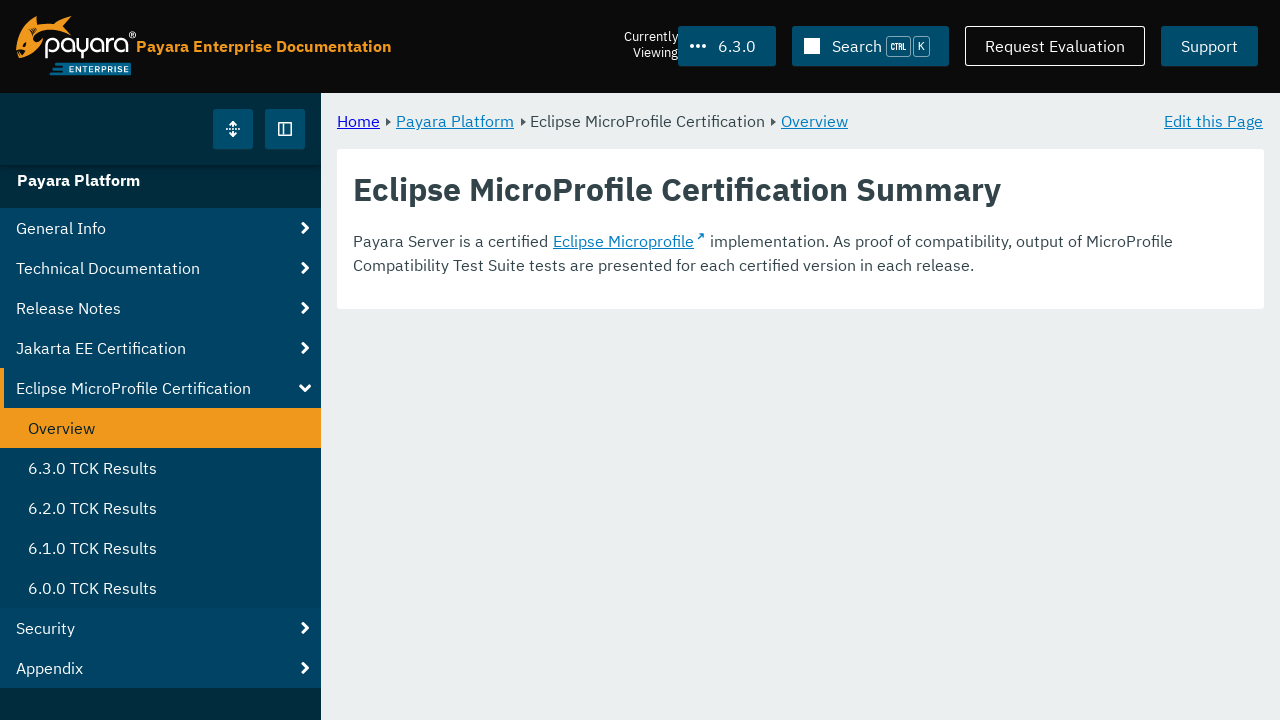

--- FILE ---
content_type: text/html
request_url: https://docs.payara.fish/enterprise/docs/6.3.0/Eclipse%20MicroProfile%20Certification/Overview.html
body_size: 11713
content:
<!DOCTYPE html>
<html lang="en" class="no-js" data-ui-path="../../../_">
	<head>
		    <meta charset="utf-8">
    <meta name="viewport" content="width=device-width,initial-scale=1">
    <title>Eclipse MicroProfile Certification Summary :: Payara Enterprise Documentation</title>
    <meta name="generator" content="Antora 3.1.9">
    <link rel="stylesheet" href="../../../_/ui/css/payara.css" type="text/css" media="all">
    <link rel="stylesheet" href="../../../_/ui-docs/css/payara-docs.css" type="text/css" media="all">
    <link rel="stylesheet" href="../../../_/ui-docs/css/highlight.css" type="text/css" media="all">
    <link rel="stylesheet" href="../../../_/ui-docs/css/payara-docs-print.css" type="text/css" media="print">
	<link rel="preload" href="../../../_/ui/fonts/ibm-plex-sans-v2-latin-regular.woff2" as="font" />
	<link rel="preload" href="../../../_/ui/fonts/ibm-plex-sans-v2-latin-regular.woff2" as="font" />
        <link rel="stylesheet" href="https://cdn.jsdelivr.net/npm/@docsearch/css@alpha" />
    <meta name="docsearch:version" content="6.3.0" />
	<link rel="icon" href="../../../_/ui/favicons/payara/favicon.ico" sizes="any" /><!-- 32×32 -->
	<link rel="icon" href="../../../_/ui/favicons/payara/favicon.svg" type="image/svg+xml" />
	<link rel="apple-touch-icon" href="../../../_/ui/favicons/payara/apple-touch-icon.png" /><!-- 180×180 -->
	</head>
	<body class="page page--sticky-header theme--light article
		
			docs__enterprise
	">
		<header class="page__header">
	<div class="page__header__cards cards card--no-pad">
		<div class="card--content-width docs__logo">
			<a href="../../.." class="logo">					<img src="../../../_/ui/images/logo-enterprise.svg" alt="Payara Enterprise Documentation" class="logo__full" />
			</a>
		</div><!-- .docs__logo -->
		<div class="docs__title">
			<h3>Payara Enterprise Documentation</h3>
		</div>
		<div class="card--content-width text-align--right docs__header-nav">
				<blinky-filter-menu class="filter-menu filter-menu--right" no-matches="No versions found." list-height="50vh">
		<span class="filter-menu__text">Currently <span>Viewing</span></span>
		<button class="button filter-menu__current">6.3.0</button>
		<span class="filter-menu__list  text-align--left">
			<a href="#" class="filter-menu__skip">Skip version selector.</a>
			<ul>
						<li>
							<a href="../../Eclipse%20MicroProfile%20Certification/Overview.html">6.33.0</a>
						</li>
						<li>
							<a href="../../6.32.0/Eclipse%20MicroProfile%20Certification/Overview.html">6.32.0</a>
						</li>
						<li>
							<a href="../../6.31.0/Eclipse%20MicroProfile%20Certification/Overview.html">6.31.0</a>
						</li>
						<li>
							<a href="../../6.30.0/Eclipse%20MicroProfile%20Certification/Overview.html">6.30.0</a>
						</li>
						<li>
							<a href="../../6.29.0/Eclipse%20MicroProfile%20Certification/Overview.html">6.29.0</a>
						</li>
						<li>
							<a href="../../6.28.0/Eclipse%20MicroProfile%20Certification/Overview.html">6.28.0</a>
						</li>
						<li>
							<a href="../../6.27.0/Eclipse%20MicroProfile%20Certification/Overview.html">6.27.0</a>
						</li>
						<li>
							<a href="../../6.26.1/Eclipse%20MicroProfile%20Certification/Overview.html">6.26.1</a>
						</li>
						<li>
							<a href="../../6.26.0/Eclipse%20MicroProfile%20Certification/Overview.html">6.26.0</a>
						</li>
						<li>
							<a href="../../6.25.0/Eclipse%20MicroProfile%20Certification/Overview.html">6.25.0</a>
						</li>
						<li>
							<a href="../../6.24.0/Eclipse%20MicroProfile%20Certification/Overview.html">6.24.0</a>
						</li>
						<li>
							<a href="../../6.23.0/Eclipse%20MicroProfile%20Certification/Overview.html">6.23.0</a>
						</li>
						<li>
							<a href="../../6.22.0/Eclipse%20MicroProfile%20Certification/Overview.html">6.22.0</a>
						</li>
						<li>
							<a href="../../6.21.0/Eclipse%20MicroProfile%20Certification/Overview.html">6.21.0</a>
						</li>
						<li>
							<a href="../../6.20.0/Eclipse%20MicroProfile%20Certification/Overview.html">6.20.0</a>
						</li>
						<li>
							<a href="../../6.19.0/Eclipse%20MicroProfile%20Certification/Overview.html">6.19.0</a>
						</li>
						<li>
							<a href="../../6.18.0/Eclipse%20MicroProfile%20Certification/Overview.html">6.18.0</a>
						</li>
						<li>
							<a href="../../6.17.0/Eclipse%20MicroProfile%20Certification/Overview.html">6.17.0</a>
						</li>
						<li>
							<a href="../../6.16.0/Eclipse%20MicroProfile%20Certification/Overview.html">6.16.0</a>
						</li>
						<li>
							<a href="../../6.15.0/Eclipse%20MicroProfile%20Certification/Overview.html">6.15.0</a>
						</li>
						<li>
							<a href="../../6.14.0/Eclipse%20MicroProfile%20Certification/Overview.html">6.14.0</a>
						</li>
						<li>
							<a href="../../6.13.0/Eclipse%20MicroProfile%20Certification/Overview.html">6.13.0</a>
						</li>
						<li>
							<a href="../../6.12.0/Eclipse%20MicroProfile%20Certification/Overview.html">6.12.0</a>
						</li>
						<li>
							<a href="../../6.11.0/Eclipse%20MicroProfile%20Certification/Overview.html">6.11.0</a>
						</li>
						<li>
							<a href="../../6.10.0/Eclipse%20MicroProfile%20Certification/Overview.html">6.10.0</a>
						</li>
						<li>
							<a href="../../6.9.0/Eclipse%20MicroProfile%20Certification/Overview.html">6.9.0</a>
						</li>
						<li>
							<a href="../../6.8.0/Eclipse%20MicroProfile%20Certification/Overview.html">6.8.0</a>
						</li>
						<li>
							<a href="../../6.7.0/Eclipse%20MicroProfile%20Certification/Overview.html">6.7.0</a>
						</li>
						<li>
							<a href="../../6.6.0/Eclipse%20MicroProfile%20Certification/Overview.html">6.6.0</a>
						</li>
						<li>
							<a href="../../6.5.0/Eclipse%20MicroProfile%20Certification/Overview.html">6.5.0</a>
						</li>
						<li>
							<a href="../../6.4.0/Eclipse%20MicroProfile%20Certification/Overview.html">6.4.0</a>
						</li>
						<li>
							<a href="../../6.2.0/Eclipse%20MicroProfile%20Certification/Overview.html">6.2.0</a>
						</li>
						<li>
							<a href="../../6.1.0/Eclipse%20MicroProfile%20Certification/Overview.html">6.1.0</a>
						</li>
						<li>
							<a href="../../6.0.0/Eclipse%20MicroProfile%20Certification/Overview.html">6.0.0</a>
						</li>
						<li>
							<a href="../../5.82.0/Eclipse%20MicroProfile%20Certification/Overview.html">5.82.0</a>
						</li>
						<li>
							<a href="../../5.81.0/Eclipse%20MicroProfile%20Certification/Overview.html">5.81.0</a>
						</li>
						<li>
							<a href="../../5.80.0/Eclipse%20MicroProfile%20Certification/Overview.html">5.80.0</a>
						</li>
						<li>
							<a href="../../5.79.0/Eclipse%20MicroProfile%20Certification/Overview.html">5.79.0</a>
						</li>
						<li>
							<a href="../../5.78.0/Eclipse%20MicroProfile%20Certification/Overview.html">5.78.0</a>
						</li>
						<li>
							<a href="../../5.77.0/Eclipse%20MicroProfile%20Certification/Overview.html">5.77.0</a>
						</li>
						<li>
							<a href="../../5.76.0/Eclipse%20MicroProfile%20Certification/Overview.html">5.76.0</a>
						</li>
						<li>
							<a href="../../5.75.1/Eclipse%20MicroProfile%20Certification/Overview.html">5.75.1</a>
						</li>
						<li>
							<a href="../../5.75.0/Eclipse%20MicroProfile%20Certification/Overview.html">5.75.0</a>
						</li>
						<li>
							<a href="../../5.74.0/Eclipse%20MicroProfile%20Certification/Overview.html">5.74.0</a>
						</li>
						<li>
							<a href="../../5.73.0/Eclipse%20MicroProfile%20Certification/Overview.html">5.73.0</a>
						</li>
						<li>
							<a href="../../5.72.0/Eclipse%20MicroProfile%20Certification/Overview.html">5.72.0</a>
						</li>
						<li>
							<a href="../../5.71.0/Eclipse%20MicroProfile%20Certification/Overview.html">5.71.0</a>
						</li>
						<li>
							<a href="../../5.70.0/Eclipse%20MicroProfile%20Certification/Overview.html">5.70.0</a>
						</li>
						<li>
							<a href="../../5.69.0/Eclipse%20MicroProfile%20Certification/Overview.html">5.69.0</a>
						</li>
						<li>
							<a href="../../5.68.0/Eclipse%20MicroProfile%20Certification/Overview.html">5.68.0</a>
						</li>
						<li>
							<a href="../../5.67.0/Eclipse%20MicroProfile%20Certification/Overview.html">5.67.0</a>
						</li>
						<li>
							<a href="../../5.66.0/Eclipse%20MicroProfile%20Certification/Overview.html">5.66.0</a>
						</li>
						<li>
							<a href="../../5.65.0/Eclipse%20MicroProfile%20Certification/Overview.html">5.65.0</a>
						</li>
						<li>
							<a href="../../5.64.0/Eclipse%20MicroProfile%20Certification/Overview.html">5.64.0</a>
						</li>
						<li>
							<a href="../../5.63.0/Eclipse%20MicroProfile%20Certification/Overview.html">5.63.0</a>
						</li>
						<li>
							<a href="../../5.62.0/Eclipse%20MicroProfile%20Certification/Overview.html">5.62.0</a>
						</li>
						<li>
							<a href="../../5.61.0/Eclipse%20MicroProfile%20Certification/Overview.html">5.61.0</a>
						</li>
						<li>
							<a href="../../5.60.0/Eclipse%20MicroProfile%20Certification/Overview.html">5.60.0</a>
						</li>
						<li>
							<a href="../../5.59.0/Eclipse%20MicroProfile%20Certification/Overview.html">5.59.0</a>
						</li>
						<li>
							<a href="../../5.58.0/Eclipse%20MicroProfile%20Certification/Overview.html">5.58.0</a>
						</li>
						<li>
							<a href="../../5.57.0/Eclipse%20MicroProfile%20Certification/Overview.html">5.57.0</a>
						</li>
						<li>
							<a href="../../5.56.0/Eclipse%20MicroProfile%20Certification/Overview.html">5.56.0</a>
						</li>
						<li>
							<a href="../../5.55.0/Eclipse%20MicroProfile%20Certification/Overview.html">5.55.0</a>
						</li>
						<li>
							<a href="../../5.54.0/Eclipse%20MicroProfile%20Certification/Overview.html">5.54.0</a>
						</li>
						<li>
							<a href="../../5.53.0/Eclipse%20MicroProfile%20Certification/Overview.html">5.53.0</a>
						</li>
						<li>
							<a href="../../5.52.0/Eclipse%20MicroProfile%20Certification/Overview.html">5.52.0</a>
						</li>
						<li>
							<a href="../../5.51.0/Eclipse%20MicroProfile%20Certification/Overview.html">5.51.0</a>
						</li>
						<li>
							<a href="../../5.50.0/Eclipse%20MicroProfile%20Certification/Overview.html">5.50.0</a>
						</li>
						<li>
							<a href="../../5.49.0/Eclipse%20MicroProfile%20Certification/Overview.html">5.49.0</a>
						</li>
						<li>
							<a href="../../5.48.1/Eclipse%20MicroProfile%20Certification/Overview.html">5.48.1</a>
						</li>
						<li>
							<a href="../../5.48.0/Eclipse%20MicroProfile%20Certification/Overview.html">5.48.0</a>
						</li>
						<li>
							<a href="../../5.47.0/Eclipse%20MicroProfile%20Certification/Overview.html">5.47.0</a>
						</li>
						<li>
							<a href="../../5.46.0/Eclipse%20MicroProfile%20Certification/Overview.html">5.46.0</a>
						</li>
						<li>
							<a href="../../5.45.0/Eclipse%20MicroProfile%20Certification/Overview.html">5.45.0</a>
						</li>
						<li>
							<a href="../../5.44.0/Eclipse%20MicroProfile%20Certification/Overview.html">5.44.0</a>
						</li>
						<li>
							<a href="../../5.43.0/Eclipse%20MicroProfile%20Certification/Overview.html">5.43.0</a>
						</li>
						<li>
							<a href="../../5.42.0/Eclipse%20MicroProfile%20Certification/Overview.html">5.42.0</a>
						</li>
						<li>
							<a href="../../5.41.0/Eclipse%20MicroProfile%20Certification/Overview.html">5.41.0</a>
						</li>
						<li>
							<a href="../../5.40.0/Eclipse%20MicroProfile%20Certification/Overview.html">5.40.0</a>
						</li>
						<li>
							<a href="../../5.39.0/Eclipse%20MicroProfile%20Certification/Overview.html">5.39.0</a>
						</li>
						<li>
							<a class="is-missing" href="../../5.38.0/README.html">5.38.0</a>
						</li>
						<li>
							<a class="is-missing" href="../../5.37.0/README.html">5.37.0</a>
						</li>
						<li>
							<a class="is-missing" href="../../5.36.0/README.html">5.36.0</a>
						</li>
						<li>
							<a class="is-missing" href="../../5.35.0/README.html">5.35.0</a>
						</li>
						<li>
							<a class="is-missing" href="../../5.34.0/README.html">5.34.0</a>
						</li>
						<li>
							<a class="is-missing" href="../../5.33.0/README.html">5.33.0</a>
						</li>
						<li>
							<a class="is-missing" href="../../5.32.0/README.html">5.32.0</a>
						</li>
						<li>
							<a class="is-missing" href="../../5.31.0/README.html">5.31.0</a>
						</li>
						<li>
							<a class="is-missing" href="../../5.30.0/README.html">5.30.0</a>
						</li>
						<li>
							<a class="is-missing" href="../../5.29.0/README.html">5.29.0</a>
						</li>
						<li>
							<a class="is-missing" href="../../5.28.0/README.html">5.28.0</a>
						</li>
						<li>
							<a class="is-missing" href="../../5.27.0/README.html">5.27.0</a>
						</li>
						<li>
							<a class="is-missing" href="../../5.26.0/README.html">5.26.0</a>
						</li>
						<li>
							<a class="is-missing" href="../../5.25.0/README.html">5.25.0</a>
						</li>
						<li>
							<a class="is-missing" href="../../5.24.0/README.html">5.24.0</a>
						</li>
						<li>
							<a class="is-missing" href="../../5.23.0/README.html">5.23.0</a>
						</li>
						<li>
							<a class="is-missing" href="../../5.22.0/README.html">5.22.0</a>
						</li>
						<li>
							<a class="is-missing" href="../../5.21.0/README.html">5.21.0</a>
						</li>
						<li>
							<a class="is-missing" href="../../5.20.0/README.html">5.20.0</a>
						</li>
			</ul>
		</span>
	</blinky-filter-menu>
				<span id="search-input-container" class="docs__search-button"></span>
				<span class="buttons--light docs__wide">
					<a href="https://www.payara.fish/page/payara-enterprise-downloads/" class="button button--ghost">Request Evaluation</a>
				</span>
				<a href="https://support.payara.fish" class="button docs__wide">Support</a>
			<button id="external-toggle-sidebar" type="button" class="docs__narrow button sidebar__toggle" aria-expanded="false">
				<svg class="icon" width="1em" height="1em" viewbox="0 0 16 16" aria-hidden="true" focusable="false">
					<use href="../../../_/ui/images/icons.svg#icon-sidebar"></use>
				</svg>
				<span class="visually-hidden">Toggle Sidebar</span>
			</button>
		</div><!-- .docs__header-nav -->
	</div><!-- .page__header__cards -->
</header>
		<div class="page__main">
	<blinky-sidebar class="page__sidebar page__sidebar--wider" id="sidebar1" toggle="1" minimized="0" toggle-label="Toggle Sidebar" data-component="docs" data-version="6.3.0">
	<header class="sidebar__header">
		<docs-expand-all>
			<blinky-toggle-button type="icon-only" button-class="button docs__expand-all" icon-0="expand" text-0="Expand All" icon-1="collapse" text-1="Collapse All" toggled="0">
			</blinky-toggle-button>
		</docs-expand-all>
	</header>
		<blinky-scroll-hints class="sidebar__content">
		<button class="nav-menu-toggle" aria-label="Toggle expand/collapse all" style="display: none"></button>
			<h4><a href="../Overview.html">Payara Platform</a></h4>
		<nav class="menu menu--vertical">
					<ul class="menu__group">
			<li class="menu__item" data-depth="0">
					<button href="#" tabindex=0 class="menu__content menu--button">
						<span class="menu__text">General Info</span>
					</button>
						<ul class="menu__group">
			<li class="menu__item" data-depth="1">
					<a class="menu__content" href="../General%20Info/Overview.html" ><span class="menu__text">Overview</span></a>
							</li>
			<li class="menu__item" data-depth="1">
					<a class="menu__content" href="../General%20Info/Supported%20Platforms.html" ><span class="menu__text">Supported Platforms</span></a>
							</li>
			<li class="menu__item" data-depth="1">
					<a class="menu__content" href="../General%20Info/Jakarta%20EE%208%20Support.html" ><span class="menu__text">Jakarta EE 8 Support</span></a>
							</li>
		</ul>
			</li>
			<li class="menu__item" data-depth="0">
					<button href="#" tabindex=0 class="menu__content menu--button">
						<span class="menu__text">Technical Documentation</span>
					</button>
						<ul class="menu__group">
			<li class="menu__item" data-depth="1">
					<button href="#" tabindex=0 class="menu__content menu--button">
						<span class="menu__text">Payara Server Documentation</span>
					</button>
						<ul class="menu__group">
			<li class="menu__item" data-depth="2">
					<a class="menu__content" href="../Technical%20Documentation/Payara%20Server%20Documentation/Overview.html" ><span class="menu__text">Overview</span></a>
							</li>
			<li class="menu__item" data-depth="2">
					<button href="#" tabindex=0 class="menu__content menu--button">
						<span class="menu__text">General Administration</span>
					</button>
						<ul class="menu__group">
			<li class="menu__item" data-depth="3">
					<a class="menu__content" href="../Technical%20Documentation/Payara%20Server%20Documentation/General%20Administration/Overview.html" ><span class="menu__text">Overview</span></a>
							</li>
			<li class="menu__item" data-depth="3">
					<a class="menu__content" href="../Technical%20Documentation/Payara%20Server%20Documentation/General%20Administration/General%20Runtime%20Administration.html" ><span class="menu__text">General Runtime Administration</span></a>
							</li>
			<li class="menu__item" data-depth="3">
					<a class="menu__content" href="../Technical%20Documentation/Payara%20Server%20Documentation/General%20Administration/Using%20REST%20Interfaces%20for%20Server%20Administration.html" ><span class="menu__text">Using REST Interfaces for Server Administration</span></a>
							</li>
			<li class="menu__item" data-depth="3">
					<a class="menu__content" href="../Technical%20Documentation/Payara%20Server%20Documentation/General%20Administration/Administering%20Domains.html" ><span class="menu__text">Administering Domains</span></a>
							</li>
			<li class="menu__item" data-depth="3">
					<a class="menu__content" href="../Technical%20Documentation/Payara%20Server%20Documentation/General%20Administration/Administering%20the%20Java%20Virtual%20Machine.html" ><span class="menu__text">Administering the Java Virtual Machine</span></a>
							</li>
			<li class="menu__item" data-depth="3">
					<a class="menu__content" href="../Technical%20Documentation/Payara%20Server%20Documentation/General%20Administration/Administration%20Console%20Features.html" ><span class="menu__text">Administration Console Features</span></a>
							</li>
			<li class="menu__item" data-depth="3">
					<a class="menu__content" href="../Technical%20Documentation/Payara%20Server%20Documentation/General%20Administration/Administering%20Thread%20Pools.html" ><span class="menu__text">Administering Thread Pools</span></a>
							</li>
			<li class="menu__item" data-depth="3">
					<a class="menu__content" href="../Technical%20Documentation/Payara%20Server%20Documentation/General%20Administration/Administering%20the%20Logging%20Service.html" ><span class="menu__text">Administering the Logging Service</span></a>
							</li>
			<li class="menu__item" data-depth="3">
					<a class="menu__content" href="../Technical%20Documentation/Payara%20Server%20Documentation/General%20Administration/Administering%20the%20Monitoring%20Service.html" ><span class="menu__text">Administering the Monitoring Service</span></a>
							</li>
			<li class="menu__item" data-depth="3">
					<a class="menu__content" href="../Technical%20Documentation/Payara%20Server%20Documentation/General%20Administration/Administering%20the%20HealthCheck%20Service.html" ><span class="menu__text">Administering the HealthCheck Service</span></a>
							</li>
			<li class="menu__item" data-depth="3">
					<a class="menu__content" href="../Technical%20Documentation/Payara%20Server%20Documentation/General%20Administration/Administering%20the%20Request%20Tracing%20Service.html" ><span class="menu__text">Administering the Request Tracing Service</span></a>
							</li>
			<li class="menu__item" data-depth="3">
					<a class="menu__content" href="../Technical%20Documentation/Payara%20Server%20Documentation/General%20Administration/Administering%20the%20Notification%20Service.html" ><span class="menu__text">Administering the Notification Service</span></a>
							</li>
			<li class="menu__item" data-depth="3">
					<a class="menu__content" href="../Technical%20Documentation/Payara%20Server%20Documentation/General%20Administration/Extended%20Notification%20Service%20Details.html" ><span class="menu__text">Extended Notification Service Details</span></a>
							</li>
			<li class="menu__item" data-depth="3">
					<a class="menu__content" href="../Technical%20Documentation/Payara%20Server%20Documentation/General%20Administration/Administering%20Lifecycle%20Modules.html" ><span class="menu__text">Administering Lifecycle Modules</span></a>
							</li>
			<li class="menu__item" data-depth="3">
					<a class="menu__content" href="../Technical%20Documentation/Payara%20Server%20Documentation/General%20Administration/Administering%20Batch%20Jobs.html" ><span class="menu__text">Administering Batch Jobs</span></a>
							</li>
			<li class="menu__item" data-depth="3">
					<a class="menu__content" href="../Technical%20Documentation/Payara%20Server%20Documentation/General%20Administration/Administering%20Database%20Connectivity.html" ><span class="menu__text">Administering Database Connectivity</span></a>
							</li>
			<li class="menu__item" data-depth="3">
					<a class="menu__content" href="../Technical%20Documentation/Payara%20Server%20Documentation/General%20Administration/Administering%20EIS%20Connectivity.html" ><span class="menu__text">Administering EIS Connectivity</span></a>
							</li>
			<li class="menu__item" data-depth="3">
					<a class="menu__content" href="../Technical%20Documentation/Payara%20Server%20Documentation/General%20Administration/Administering%20HTTP%20Connectivity.html" ><span class="menu__text">Administering HTTP Connectivity</span></a>
							</li>
			<li class="menu__item" data-depth="3">
					<a class="menu__content" href="../Technical%20Documentation/Payara%20Server%20Documentation/General%20Administration/Administering%20Concurrent%20Resources.html" ><span class="menu__text">Administering Concurrent Resources</span></a>
							</li>
			<li class="menu__item" data-depth="3">
					<a class="menu__content" href="../Technical%20Documentation/Payara%20Server%20Documentation/General%20Administration/Administering%20the%20ORB.html" ><span class="menu__text">Administering the ORB</span></a>
							</li>
			<li class="menu__item" data-depth="3">
					<a class="menu__content" href="../Technical%20Documentation/Payara%20Server%20Documentation/General%20Administration/Administering%20the%20Jakarta%20Mail%20Service.html" ><span class="menu__text">Administering the Jakarta Mail Service</span></a>
							</li>
			<li class="menu__item" data-depth="3">
					<a class="menu__content" href="../Technical%20Documentation/Payara%20Server%20Documentation/General%20Administration/Administering%20the%20Java%20Message%20Service.html" ><span class="menu__text">Administering the Java Message Service</span></a>
							</li>
			<li class="menu__item" data-depth="3">
					<a class="menu__content" href="../Technical%20Documentation/Payara%20Server%20Documentation/General%20Administration/Administering%20the%20JNDI%20Service.html" ><span class="menu__text">Administering the JNDI Service</span></a>
							</li>
			<li class="menu__item" data-depth="3">
					<a class="menu__content" href="../Technical%20Documentation/Payara%20Server%20Documentation/General%20Administration/Administering%20Transactions.html" ><span class="menu__text">Administering Transactions</span></a>
							</li>
			<li class="menu__item" data-depth="3">
					<a class="menu__content" href="../Technical%20Documentation/Payara%20Server%20Documentation/General%20Administration/Administering%20Web%20Applications.html" ><span class="menu__text">Administering Web Applications</span></a>
							</li>
			<li class="menu__item" data-depth="3">
					<a class="menu__content" href="../Technical%20Documentation/Payara%20Server%20Documentation/General%20Administration/Configuration%20Variables%20Reference.html" ><span class="menu__text">Configuration Variables Reference</span></a>
							</li>
			<li class="menu__item" data-depth="3">
					<a class="menu__content" href="../Technical%20Documentation/Payara%20Server%20Documentation/General%20Administration/Subcommands%20for%20the%20Asadmin%20CLI.html" ><span class="menu__text">Subcommands for the Asadmin CLI</span></a>
							</li>
			<li class="menu__item" data-depth="3">
					<a class="menu__content" href="../Technical%20Documentation/Payara%20Server%20Documentation/General%20Administration/MBeans%20Inventory.html" ><span class="menu__text">MBeans Inventory</span></a>
							</li>
		</ul>
			</li>
			<li class="menu__item" data-depth="2">
					<button href="#" tabindex=0 class="menu__content menu--button">
						<span class="menu__text">Deployment Planning</span>
					</button>
						<ul class="menu__group">
			<li class="menu__item" data-depth="3">
					<a class="menu__content" href="../Technical%20Documentation/Payara%20Server%20Documentation/Deployment%20Planning/Overview.html" ><span class="menu__text">Overview</span></a>
							</li>
			<li class="menu__item" data-depth="3">
					<a class="menu__content" href="../Technical%20Documentation/Payara%20Server%20Documentation/Deployment%20Planning/Product%20Concepts.html" ><span class="menu__text">Product Concepts</span></a>
							</li>
			<li class="menu__item" data-depth="3">
					<a class="menu__content" href="../Technical%20Documentation/Payara%20Server%20Documentation/Deployment%20Planning/Planning%20your%20Deployment.html" ><span class="menu__text">Planning your Deployment</span></a>
							</li>
			<li class="menu__item" data-depth="3">
					<a class="menu__content" href="../Technical%20Documentation/Payara%20Server%20Documentation/Deployment%20Planning/Checklist%20for%20Deployment.html" ><span class="menu__text">Checklist for Deployment</span></a>
							</li>
		</ul>
			</li>
			<li class="menu__item" data-depth="2">
					<button href="#" tabindex=0 class="menu__content menu--button">
						<span class="menu__text">Application Deployment</span>
					</button>
						<ul class="menu__group">
			<li class="menu__item" data-depth="3">
					<a class="menu__content" href="../Technical%20Documentation/Payara%20Server%20Documentation/Application%20Deployment/Overview.html" ><span class="menu__text">Overview</span></a>
							</li>
			<li class="menu__item" data-depth="3">
					<a class="menu__content" href="../Technical%20Documentation/Payara%20Server%20Documentation/Application%20Deployment/Deploying%20Applications.html" ><span class="menu__text">Deploying Applications</span></a>
							</li>
			<li class="menu__item" data-depth="3">
					<a class="menu__content" href="../Technical%20Documentation/Payara%20Server%20Documentation/Application%20Deployment/The%20Deployment%20Subcommands.html" ><span class="menu__text">The Deployment Subcommands</span></a>
							</li>
			<li class="menu__item" data-depth="3">
					<a class="menu__content" href="../Technical%20Documentation/Payara%20Server%20Documentation/Application%20Deployment/Deployment%20Descriptor%20Files.html" ><span class="menu__text">Deployment Descriptor Files</span></a>
							</li>
			<li class="menu__item" data-depth="3">
					<a class="menu__content" href="../Technical%20Documentation/Payara%20Server%20Documentation/Application%20Deployment/Elements%20of%20Deployment%20Descriptors.html" ><span class="menu__text">Elements of Deployment Descriptors</span></a>
							</li>
		</ul>
			</li>
			<li class="menu__item" data-depth="2">
					<button href="#" tabindex=0 class="menu__content menu--button">
						<span class="menu__text">High Availability</span>
					</button>
						<ul class="menu__group">
			<li class="menu__item" data-depth="3">
					<a class="menu__content" href="../Technical%20Documentation/Payara%20Server%20Documentation/High%20Availability/Overview.html" ><span class="menu__text">Overview</span></a>
							</li>
			<li class="menu__item" data-depth="3">
					<a class="menu__content" href="../Technical%20Documentation/Payara%20Server%20Documentation/High%20Availability/Enabling%20Centralized%20Administration%20of%20Server%20Instances.html" ><span class="menu__text">Enabling Centralized Administration of Server Instances</span></a>
							</li>
			<li class="menu__item" data-depth="3">
					<a class="menu__content" href="../Technical%20Documentation/Payara%20Server%20Documentation/High%20Availability/Administering%20Payara%20Server%20Nodes.html" ><span class="menu__text">Administering Payara Server Nodes</span></a>
							</li>
			<li class="menu__item" data-depth="3">
					<a class="menu__content" href="../Technical%20Documentation/Payara%20Server%20Documentation/High%20Availability/Administering%20Payara%20Server%20Clusters.html" ><span class="menu__text">Administering Payara Server Clusters</span></a>
							</li>
			<li class="menu__item" data-depth="3">
					<a class="menu__content" href="../Technical%20Documentation/Payara%20Server%20Documentation/High%20Availability/Administering%20Deployment%20Groups.html" ><span class="menu__text">Administering Deployment Groups</span></a>
							</li>
			<li class="menu__item" data-depth="3">
					<a class="menu__content" href="../Technical%20Documentation/Payara%20Server%20Documentation/High%20Availability/Administering%20the%20Domain%20Data%20Grid.html" ><span class="menu__text">Administering the Domain Data Grid</span></a>
							</li>
			<li class="menu__item" data-depth="3">
					<a class="menu__content" href="../Technical%20Documentation/Payara%20Server%20Documentation/High%20Availability/Administering%20Payara%20Server%20Instances.html" ><span class="menu__text">Administering Payara Server Instances</span></a>
							</li>
			<li class="menu__item" data-depth="3">
					<a class="menu__content" href="../Technical%20Documentation/Payara%20Server%20Documentation/High%20Availability/Administering%20Named%20Configurations.html" ><span class="menu__text">Administering Named Configurations</span></a>
							</li>
			<li class="menu__item" data-depth="3">
					<a class="menu__content" href="../Technical%20Documentation/Payara%20Server%20Documentation/High%20Availability/Configuring%20HTTP%20Load%20Balancing.html" ><span class="menu__text">Configuring HTTP Load Balancing</span></a>
							</li>
			<li class="menu__item" data-depth="3">
					<a class="menu__content" href="../Technical%20Documentation/Payara%20Server%20Documentation/High%20Availability/Configuring%20HA%20Session%20Persistence%20and%20Failover.html" ><span class="menu__text">Configuring HA Session Persistence and Failover</span></a>
							</li>
			<li class="menu__item" data-depth="3">
					<a class="menu__content" href="../Technical%20Documentation/Payara%20Server%20Documentation/High%20Availability/Configuring%20JMS%20High%20Availability.html" ><span class="menu__text">Configuring JMS High Availability</span></a>
							</li>
			<li class="menu__item" data-depth="3">
					<a class="menu__content" href="../Technical%20Documentation/Payara%20Server%20Documentation/High%20Availability/RMI%20IIOP%20Load%20Balancing%20and%20Failover.html" ><span class="menu__text">RMI IIOP Load Balancing and Failover</span></a>
							</li>
		</ul>
			</li>
			<li class="menu__item" data-depth="2">
					<button href="#" tabindex=0 class="menu__content menu--button">
						<span class="menu__text">Security Guide</span>
					</button>
						<ul class="menu__group">
			<li class="menu__item" data-depth="3">
					<a class="menu__content" href="../Technical%20Documentation/Payara%20Server%20Documentation/Security%20Guide/Overview.html" ><span class="menu__text">Overview</span></a>
							</li>
			<li class="menu__item" data-depth="3">
					<a class="menu__content" href="../Technical%20Documentation/Payara%20Server%20Documentation/Security%20Guide/Administering%20System%20Security.html" ><span class="menu__text">Administering System Security</span></a>
							</li>
			<li class="menu__item" data-depth="3">
					<a class="menu__content" href="../Technical%20Documentation/Payara%20Server%20Documentation/Security%20Guide/Administering%20User%20Security.html" ><span class="menu__text">Administering User Security</span></a>
							</li>
			<li class="menu__item" data-depth="3">
					<a class="menu__content" href="../Technical%20Documentation/Payara%20Server%20Documentation/Security%20Guide/Administering%20Message%20Security.html" ><span class="menu__text">Administering Message Security</span></a>
							</li>
			<li class="menu__item" data-depth="3">
					<a class="menu__content" href="../Technical%20Documentation/Payara%20Server%20Documentation/Security%20Guide/Security%20in%20High-Availability%20Environments.html" ><span class="menu__text">Security in High-Availability Environments</span></a>
							</li>
			<li class="menu__item" data-depth="3">
					<a class="menu__content" href="../Technical%20Documentation/Payara%20Server%20Documentation/Security%20Guide/Managing%20Administrative%20Security.html" ><span class="menu__text">Managing Administrative Security</span></a>
							</li>
			<li class="menu__item" data-depth="3">
					<a class="menu__content" href="../Technical%20Documentation/Payara%20Server%20Documentation/Security%20Guide/Running%20in%20a%20Secure%20Environment.html" ><span class="menu__text">Running in a Secure Environment</span></a>
							</li>
			<li class="menu__item" data-depth="3">
					<a class="menu__content" href="../Technical%20Documentation/Payara%20Server%20Documentation/Security%20Guide/SSL%20Certificate%20Management.html" ><span class="menu__text">SSL Certificate Management</span></a>
							</li>
			<li class="menu__item" data-depth="3">
					<a class="menu__content" href="../Technical%20Documentation/Payara%20Server%20Documentation/Security%20Guide/Printing%20Certificate%20Data.html" ><span class="menu__text">Printing Certificate Data</span></a>
							</li>
		</ul>
			</li>
			<li class="menu__item" data-depth="2">
					<button href="#" tabindex=0 class="menu__content menu--button">
						<span class="menu__text">Command Reference</span>
					</button>
						<ul class="menu__group">
			<li class="menu__item" data-depth="3">
					<a class="menu__content" href="../Technical%20Documentation/Payara%20Server%20Documentation/Command%20Reference/Overview.html" ><span class="menu__text">Overview</span></a>
							</li>
			<li class="menu__item" data-depth="3">
					<a class="menu__content" href="../Technical%20Documentation/Payara%20Server%20Documentation/Command%20Reference/Domain.html" ><span class="menu__text">Domain</span></a>
							</li>
			<li class="menu__item" data-depth="3">
					<a class="menu__content" href="../Technical%20Documentation/Payara%20Server%20Documentation/Command%20Reference/Instance.html" ><span class="menu__text">Instance</span></a>
							</li>
			<li class="menu__item" data-depth="3">
					<a class="menu__content" href="../Technical%20Documentation/Payara%20Server%20Documentation/Command%20Reference/Configuration.html" ><span class="menu__text">Configuration</span></a>
							</li>
			<li class="menu__item" data-depth="3">
					<a class="menu__content" href="../Technical%20Documentation/Payara%20Server%20Documentation/Command%20Reference/Dotted%20Names.html" ><span class="menu__text">Dotted Names</span></a>
							</li>
			<li class="menu__item" data-depth="3">
					<a class="menu__content" href="../Technical%20Documentation/Payara%20Server%20Documentation/Command%20Reference/Deployment%20Group.html" ><span class="menu__text">Deployment Group</span></a>
							</li>
			<li class="menu__item" data-depth="3">
					<a class="menu__content" href="../Technical%20Documentation/Payara%20Server%20Documentation/Command%20Reference/Application.html" ><span class="menu__text">Application</span></a>
							</li>
			<li class="menu__item" data-depth="3">
					<a class="menu__content" href="../Technical%20Documentation/Payara%20Server%20Documentation/Command%20Reference/Auto%20Naming.html" ><span class="menu__text">Auto Naming</span></a>
							</li>
			<li class="menu__item" data-depth="3">
					<a class="menu__content" href="../Technical%20Documentation/Payara%20Server%20Documentation/Command%20Reference/Logging.html" ><span class="menu__text">Logging</span></a>
							</li>
			<li class="menu__item" data-depth="3">
					<a class="menu__content" href="../Technical%20Documentation/Payara%20Server%20Documentation/Command%20Reference/Security.html" ><span class="menu__text">Security</span></a>
							</li>
			<li class="menu__item" data-depth="3">
					<a class="menu__content" href="../Technical%20Documentation/Payara%20Server%20Documentation/Command%20Reference/add-instance-to-deployment-group.html" ><span class="menu__text">add-instance-to-deployment-group</span></a>
							</li>
			<li class="menu__item" data-depth="3">
					<a class="menu__content" href="../Technical%20Documentation/Payara%20Server%20Documentation/Command%20Reference/add-library.html" ><span class="menu__text">add-library</span></a>
							</li>
			<li class="menu__item" data-depth="3">
					<a class="menu__content" href="../Technical%20Documentation/Payara%20Server%20Documentation/Command%20Reference/add-resources.html" ><span class="menu__text">add-resources</span></a>
							</li>
			<li class="menu__item" data-depth="3">
					<a class="menu__content" href="../Technical%20Documentation/Payara%20Server%20Documentation/Command%20Reference/add-to-keystore.html" ><span class="menu__text">add-to-keystore</span></a>
							</li>
			<li class="menu__item" data-depth="3">
					<a class="menu__content" href="../Technical%20Documentation/Payara%20Server%20Documentation/Command%20Reference/add-to-truststore.html" ><span class="menu__text">add-to-truststore</span></a>
							</li>
			<li class="menu__item" data-depth="3">
					<a class="menu__content" href="../Technical%20Documentation/Payara%20Server%20Documentation/Command%20Reference/appclient.html" ><span class="menu__text">appclient</span></a>
							</li>
			<li class="menu__item" data-depth="3">
					<a class="menu__content" href="../Technical%20Documentation/Payara%20Server%20Documentation/Command%20Reference/apply-http-lb-changes.html" ><span class="menu__text">apply-http-lb-changes</span></a>
							</li>
			<li class="menu__item" data-depth="3">
					<a class="menu__content" href="../Technical%20Documentation/Payara%20Server%20Documentation/Command%20Reference/asadmin-recorder-enabled.html" ><span class="menu__text">asadmin-recorder-enabled</span></a>
							</li>
			<li class="menu__item" data-depth="3">
					<a class="menu__content" href="../Technical%20Documentation/Payara%20Server%20Documentation/Command%20Reference/asadmin.html" ><span class="menu__text">asadmin</span></a>
							</li>
			<li class="menu__item" data-depth="3">
					<a class="menu__content" href="../Technical%20Documentation/Payara%20Server%20Documentation/Command%20Reference/attach.html" ><span class="menu__text">attach</span></a>
							</li>
			<li class="menu__item" data-depth="3">
					<a class="menu__content" href="../Technical%20Documentation/Payara%20Server%20Documentation/Command%20Reference/backup-domain.html" ><span class="menu__text">backup-domain</span></a>
							</li>
			<li class="menu__item" data-depth="3">
					<a class="menu__content" href="../Technical%20Documentation/Payara%20Server%20Documentation/Command%20Reference/capture-schema.html" ><span class="menu__text">capture-schema</span></a>
							</li>
			<li class="menu__item" data-depth="3">
					<a class="menu__content" href="../Technical%20Documentation/Payara%20Server%20Documentation/Command%20Reference/change-admin-password.html" ><span class="menu__text">change-admin-password</span></a>
							</li>
			<li class="menu__item" data-depth="3">
					<a class="menu__content" href="../Technical%20Documentation/Payara%20Server%20Documentation/Command%20Reference/change-master-broker.html" ><span class="menu__text">change-master-broker</span></a>
							</li>
			<li class="menu__item" data-depth="3">
					<a class="menu__content" href="../Technical%20Documentation/Payara%20Server%20Documentation/Command%20Reference/change-master-password.html" ><span class="menu__text">change-master-password</span></a>
							</li>
			<li class="menu__item" data-depth="3">
					<a class="menu__content" href="../Technical%20Documentation/Payara%20Server%20Documentation/Command%20Reference/clean-jbatch-repository.html" ><span class="menu__text">clean-jbatch-repository</span></a>
							</li>
			<li class="menu__item" data-depth="3">
					<a class="menu__content" href="../Technical%20Documentation/Payara%20Server%20Documentation/Command%20Reference/clear-cache.html" ><span class="menu__text">clear-cache</span></a>
							</li>
			<li class="menu__item" data-depth="3">
					<a class="menu__content" href="../Technical%20Documentation/Payara%20Server%20Documentation/Command%20Reference/collect-log-files.html" ><span class="menu__text">collect-log-files</span></a>
							</li>
			<li class="menu__item" data-depth="3">
					<a class="menu__content" href="../Technical%20Documentation/Payara%20Server%20Documentation/Command%20Reference/configure-jms-cluster.html" ><span class="menu__text">configure-jms-cluster</span></a>
							</li>
			<li class="menu__item" data-depth="3">
					<a class="menu__content" href="../Technical%20Documentation/Payara%20Server%20Documentation/Command%20Reference/configure-lb-weight.html" ><span class="menu__text">configure-lb-weight</span></a>
							</li>
			<li class="menu__item" data-depth="3">
					<a class="menu__content" href="../Technical%20Documentation/Payara%20Server%20Documentation/Command%20Reference/configure-ldap-for-admin.html" ><span class="menu__text">configure-ldap-for-admin</span></a>
							</li>
			<li class="menu__item" data-depth="3">
					<a class="menu__content" href="../Technical%20Documentation/Payara%20Server%20Documentation/Command%20Reference/configure-managed-jobs.html" ><span class="menu__text">configure-managed-jobs</span></a>
							</li>
			<li class="menu__item" data-depth="3">
					<a class="menu__content" href="../Technical%20Documentation/Payara%20Server%20Documentation/Command%20Reference/copy-config.html" ><span class="menu__text">copy-config</span></a>
							</li>
			<li class="menu__item" data-depth="3">
					<a class="menu__content" href="../Technical%20Documentation/Payara%20Server%20Documentation/Command%20Reference/create-admin-object.html" ><span class="menu__text">create-admin-object</span></a>
							</li>
			<li class="menu__item" data-depth="3">
					<a class="menu__content" href="../Technical%20Documentation/Payara%20Server%20Documentation/Command%20Reference/create-application-ref.html" ><span class="menu__text">create-application-ref</span></a>
							</li>
			<li class="menu__item" data-depth="3">
					<a class="menu__content" href="../Technical%20Documentation/Payara%20Server%20Documentation/Command%20Reference/create-audit-module.html" ><span class="menu__text">create-audit-module</span></a>
							</li>
			<li class="menu__item" data-depth="3">
					<a class="menu__content" href="../Technical%20Documentation/Payara%20Server%20Documentation/Command%20Reference/create-auth-realm.html" ><span class="menu__text">create-auth-realm</span></a>
							</li>
			<li class="menu__item" data-depth="3">
					<a class="menu__content" href="../Technical%20Documentation/Payara%20Server%20Documentation/Command%20Reference/create-cluster.html" ><span class="menu__text">create-cluster</span></a>
							</li>
			<li class="menu__item" data-depth="3">
					<a class="menu__content" href="../Technical%20Documentation/Payara%20Server%20Documentation/Command%20Reference/create-connector-connection-pool.html" ><span class="menu__text">create-connector-connection-pool</span></a>
							</li>
			<li class="menu__item" data-depth="3">
					<a class="menu__content" href="../Technical%20Documentation/Payara%20Server%20Documentation/Command%20Reference/create-connector-resource.html" ><span class="menu__text">create-connector-resource</span></a>
							</li>
			<li class="menu__item" data-depth="3">
					<a class="menu__content" href="../Technical%20Documentation/Payara%20Server%20Documentation/Command%20Reference/create-connector-security-map.html" ><span class="menu__text">create-connector-security-map</span></a>
							</li>
			<li class="menu__item" data-depth="3">
					<a class="menu__content" href="../Technical%20Documentation/Payara%20Server%20Documentation/Command%20Reference/create-connector-work-security-map.html" ><span class="menu__text">create-connector-work-security-map</span></a>
							</li>
			<li class="menu__item" data-depth="3">
					<a class="menu__content" href="../Technical%20Documentation/Payara%20Server%20Documentation/Command%20Reference/create-context-service.html" ><span class="menu__text">create-context-service</span></a>
							</li>
			<li class="menu__item" data-depth="3">
					<a class="menu__content" href="../Technical%20Documentation/Payara%20Server%20Documentation/Command%20Reference/create-custom-resource.html" ><span class="menu__text">create-custom-resource</span></a>
							</li>
			<li class="menu__item" data-depth="3">
					<a class="menu__content" href="../Technical%20Documentation/Payara%20Server%20Documentation/Command%20Reference/create-deployment-group.html" ><span class="menu__text">create-deployment-group</span></a>
							</li>
			<li class="menu__item" data-depth="3">
					<a class="menu__content" href="../Technical%20Documentation/Payara%20Server%20Documentation/Command%20Reference/create-domain.html" ><span class="menu__text">create-domain</span></a>
							</li>
			<li class="menu__item" data-depth="3">
					<a class="menu__content" href="../Technical%20Documentation/Payara%20Server%20Documentation/Command%20Reference/create-file-user.html" ><span class="menu__text">create-file-user</span></a>
							</li>
			<li class="menu__item" data-depth="3">
					<a class="menu__content" href="../Technical%20Documentation/Payara%20Server%20Documentation/Command%20Reference/create-http-health-checker.html" ><span class="menu__text">create-http-health-checker</span></a>
							</li>
			<li class="menu__item" data-depth="3">
					<a class="menu__content" href="../Technical%20Documentation/Payara%20Server%20Documentation/Command%20Reference/create-http-lb-config.html" ><span class="menu__text">create-http-lb-config</span></a>
							</li>
			<li class="menu__item" data-depth="3">
					<a class="menu__content" href="../Technical%20Documentation/Payara%20Server%20Documentation/Command%20Reference/create-http-lb-ref.html" ><span class="menu__text">create-http-lb-ref</span></a>
							</li>
			<li class="menu__item" data-depth="3">
					<a class="menu__content" href="../Technical%20Documentation/Payara%20Server%20Documentation/Command%20Reference/create-http-lb.html" ><span class="menu__text">create-http-lb</span></a>
							</li>
			<li class="menu__item" data-depth="3">
					<a class="menu__content" href="../Technical%20Documentation/Payara%20Server%20Documentation/Command%20Reference/create-http-listener.html" ><span class="menu__text">create-http-listener</span></a>
							</li>
			<li class="menu__item" data-depth="3">
					<a class="menu__content" href="../Technical%20Documentation/Payara%20Server%20Documentation/Command%20Reference/create-http-redirect.html" ><span class="menu__text">create-http-redirect</span></a>
							</li>
			<li class="menu__item" data-depth="3">
					<a class="menu__content" href="../Technical%20Documentation/Payara%20Server%20Documentation/Command%20Reference/create-http.html" ><span class="menu__text">create-http</span></a>
							</li>
			<li class="menu__item" data-depth="3">
					<a class="menu__content" href="../Technical%20Documentation/Payara%20Server%20Documentation/Command%20Reference/create-iiop-listener.html" ><span class="menu__text">create-iiop-listener</span></a>
							</li>
			<li class="menu__item" data-depth="3">
					<a class="menu__content" href="../Technical%20Documentation/Payara%20Server%20Documentation/Command%20Reference/create-instance.html" ><span class="menu__text">create-instance</span></a>
							</li>
			<li class="menu__item" data-depth="3">
					<a class="menu__content" href="../Technical%20Documentation/Payara%20Server%20Documentation/Command%20Reference/create-jacc-provider.html" ><span class="menu__text">create-jacc-provider</span></a>
							</li>
			<li class="menu__item" data-depth="3">
					<a class="menu__content" href="../Technical%20Documentation/Payara%20Server%20Documentation/Command%20Reference/create-javamail-resource.html" ><span class="menu__text">create-javamail-resource</span></a>
							</li>
			<li class="menu__item" data-depth="3">
					<a class="menu__content" href="../Technical%20Documentation/Payara%20Server%20Documentation/Command%20Reference/create-jdbc-connection-pool.html" ><span class="menu__text">create-jdbc-connection-pool</span></a>
							</li>
			<li class="menu__item" data-depth="3">
					<a class="menu__content" href="../Technical%20Documentation/Payara%20Server%20Documentation/Command%20Reference/create-jdbc-resource.html" ><span class="menu__text">create-jdbc-resource</span></a>
							</li>
			<li class="menu__item" data-depth="3">
					<a class="menu__content" href="../Technical%20Documentation/Payara%20Server%20Documentation/Command%20Reference/create-jms-host.html" ><span class="menu__text">create-jms-host</span></a>
							</li>
			<li class="menu__item" data-depth="3">
					<a class="menu__content" href="../Technical%20Documentation/Payara%20Server%20Documentation/Command%20Reference/create-jms-resource.html" ><span class="menu__text">create-jms-resource</span></a>
							</li>
			<li class="menu__item" data-depth="3">
					<a class="menu__content" href="../Technical%20Documentation/Payara%20Server%20Documentation/Command%20Reference/create-jmsdest.html" ><span class="menu__text">create-jmsdest</span></a>
							</li>
			<li class="menu__item" data-depth="3">
					<a class="menu__content" href="../Technical%20Documentation/Payara%20Server%20Documentation/Command%20Reference/create-jndi-resource.html" ><span class="menu__text">create-jndi-resource</span></a>
							</li>
			<li class="menu__item" data-depth="3">
					<a class="menu__content" href="../Technical%20Documentation/Payara%20Server%20Documentation/Command%20Reference/create-jvm-options.html" ><span class="menu__text">create-jvm-options</span></a>
							</li>
			<li class="menu__item" data-depth="3">
					<a class="menu__content" href="../Technical%20Documentation/Payara%20Server%20Documentation/Command%20Reference/create-lifecycle-module.html" ><span class="menu__text">create-lifecycle-module</span></a>
							</li>
			<li class="menu__item" data-depth="3">
					<a class="menu__content" href="../Technical%20Documentation/Payara%20Server%20Documentation/Command%20Reference/create-local-instance.html" ><span class="menu__text">create-local-instance</span></a>
							</li>
			<li class="menu__item" data-depth="3">
					<a class="menu__content" href="../Technical%20Documentation/Payara%20Server%20Documentation/Command%20Reference/create-managed-executor-service.html" ><span class="menu__text">create-managed-executor-service</span></a>
							</li>
			<li class="menu__item" data-depth="3">
					<a class="menu__content" href="../Technical%20Documentation/Payara%20Server%20Documentation/Command%20Reference/create-managed-scheduled-executor-service.html" ><span class="menu__text">create-managed-scheduled-executor-service</span></a>
							</li>
			<li class="menu__item" data-depth="3">
					<a class="menu__content" href="../Technical%20Documentation/Payara%20Server%20Documentation/Command%20Reference/create-managed-thread-factory.html" ><span class="menu__text">create-managed-thread-factory</span></a>
							</li>
			<li class="menu__item" data-depth="3">
					<a class="menu__content" href="../Technical%20Documentation/Payara%20Server%20Documentation/Command%20Reference/create-message-security-provider.html" ><span class="menu__text">create-message-security-provider</span></a>
							</li>
			<li class="menu__item" data-depth="3">
					<a class="menu__content" href="../Technical%20Documentation/Payara%20Server%20Documentation/Command%20Reference/create-module-config.html" ><span class="menu__text">create-module-config</span></a>
							</li>
			<li class="menu__item" data-depth="3">
					<a class="menu__content" href="../Technical%20Documentation/Payara%20Server%20Documentation/Command%20Reference/create-network-listener.html" ><span class="menu__text">create-network-listener</span></a>
							</li>
			<li class="menu__item" data-depth="3">
					<a class="menu__content" href="../Technical%20Documentation/Payara%20Server%20Documentation/Command%20Reference/create-node-config.html" ><span class="menu__text">create-node-config</span></a>
							</li>
			<li class="menu__item" data-depth="3">
					<a class="menu__content" href="../Technical%20Documentation/Payara%20Server%20Documentation/Command%20Reference/create-node-dcom.html" ><span class="menu__text">create-node-dcom</span></a>
							</li>
			<li class="menu__item" data-depth="3">
					<a class="menu__content" href="../Technical%20Documentation/Payara%20Server%20Documentation/Command%20Reference/create-node-docker.html" ><span class="menu__text">create-node-docker</span></a>
							</li>
			<li class="menu__item" data-depth="3">
					<a class="menu__content" href="../Technical%20Documentation/Payara%20Server%20Documentation/Command%20Reference/create-node-ssh.html" ><span class="menu__text">create-node-ssh</span></a>
							</li>
			<li class="menu__item" data-depth="3">
					<a class="menu__content" href="../Technical%20Documentation/Payara%20Server%20Documentation/Command%20Reference/create-password-alias.html" ><span class="menu__text">create-password-alias</span></a>
							</li>
			<li class="menu__item" data-depth="3">
					<a class="menu__content" href="../Technical%20Documentation/Payara%20Server%20Documentation/Command%20Reference/create-profiler.html" ><span class="menu__text">create-profiler</span></a>
							</li>
			<li class="menu__item" data-depth="3">
					<a class="menu__content" href="../Technical%20Documentation/Payara%20Server%20Documentation/Command%20Reference/create-protocol-filter.html" ><span class="menu__text">create-protocol-filter</span></a>
							</li>
			<li class="menu__item" data-depth="3">
					<a class="menu__content" href="../Technical%20Documentation/Payara%20Server%20Documentation/Command%20Reference/create-protocol-finder.html" ><span class="menu__text">create-protocol-finder</span></a>
							</li>
			<li class="menu__item" data-depth="3">
					<a class="menu__content" href="../Technical%20Documentation/Payara%20Server%20Documentation/Command%20Reference/create-protocol.html" ><span class="menu__text">create-protocol</span></a>
							</li>
			<li class="menu__item" data-depth="3">
					<a class="menu__content" href="../Technical%20Documentation/Payara%20Server%20Documentation/Command%20Reference/create-resource-adapter-config.html" ><span class="menu__text">create-resource-adapter-config</span></a>
							</li>
			<li class="menu__item" data-depth="3">
					<a class="menu__content" href="../Technical%20Documentation/Payara%20Server%20Documentation/Command%20Reference/create-resource-ref.html" ><span class="menu__text">create-resource-ref</span></a>
							</li>
			<li class="menu__item" data-depth="3">
					<a class="menu__content" href="../Technical%20Documentation/Payara%20Server%20Documentation/Command%20Reference/create-service.html" ><span class="menu__text">create-service</span></a>
							</li>
			<li class="menu__item" data-depth="3">
					<a class="menu__content" href="../Technical%20Documentation/Payara%20Server%20Documentation/Command%20Reference/create-ssl.html" ><span class="menu__text">create-ssl</span></a>
							</li>
			<li class="menu__item" data-depth="3">
					<a class="menu__content" href="../Technical%20Documentation/Payara%20Server%20Documentation/Command%20Reference/create-system-properties.html" ><span class="menu__text">create-system-properties</span></a>
							</li>
			<li class="menu__item" data-depth="3">
					<a class="menu__content" href="../Technical%20Documentation/Payara%20Server%20Documentation/Command%20Reference/create-threadpool.html" ><span class="menu__text">create-threadpool</span></a>
							</li>
			<li class="menu__item" data-depth="3">
					<a class="menu__content" href="../Technical%20Documentation/Payara%20Server%20Documentation/Command%20Reference/create-transport.html" ><span class="menu__text">create-transport</span></a>
							</li>
			<li class="menu__item" data-depth="3">
					<a class="menu__content" href="../Technical%20Documentation/Payara%20Server%20Documentation/Command%20Reference/create-virtual-server.html" ><span class="menu__text">create-virtual-server</span></a>
							</li>
			<li class="menu__item" data-depth="3">
					<a class="menu__content" href="../Technical%20Documentation/Payara%20Server%20Documentation/Command%20Reference/debug-asadmin.html" ><span class="menu__text">debug-asadmin</span></a>
							</li>
			<li class="menu__item" data-depth="3">
					<a class="menu__content" href="../Technical%20Documentation/Payara%20Server%20Documentation/Command%20Reference/delete-admin-object.html" ><span class="menu__text">delete-admin-object</span></a>
							</li>
			<li class="menu__item" data-depth="3">
					<a class="menu__content" href="../Technical%20Documentation/Payara%20Server%20Documentation/Command%20Reference/delete-application-ref.html" ><span class="menu__text">delete-application-ref</span></a>
							</li>
			<li class="menu__item" data-depth="3">
					<a class="menu__content" href="../Technical%20Documentation/Payara%20Server%20Documentation/Command%20Reference/delete-audit-module.html" ><span class="menu__text">delete-audit-module</span></a>
							</li>
			<li class="menu__item" data-depth="3">
					<a class="menu__content" href="../Technical%20Documentation/Payara%20Server%20Documentation/Command%20Reference/delete-auth-realm.html" ><span class="menu__text">delete-auth-realm</span></a>
							</li>
			<li class="menu__item" data-depth="3">
					<a class="menu__content" href="../Technical%20Documentation/Payara%20Server%20Documentation/Command%20Reference/delete-cluster.html" ><span class="menu__text">delete-cluster</span></a>
							</li>
			<li class="menu__item" data-depth="3">
					<a class="menu__content" href="../Technical%20Documentation/Payara%20Server%20Documentation/Command%20Reference/delete-config-property.html" ><span class="menu__text">delete-config-property</span></a>
							</li>
			<li class="menu__item" data-depth="3">
					<a class="menu__content" href="../Technical%20Documentation/Payara%20Server%20Documentation/Command%20Reference/delete-config.html" ><span class="menu__text">delete-config</span></a>
							</li>
			<li class="menu__item" data-depth="3">
					<a class="menu__content" href="../Technical%20Documentation/Payara%20Server%20Documentation/Command%20Reference/delete-connector-connection-pool.html" ><span class="menu__text">delete-connector-connection-pool</span></a>
							</li>
			<li class="menu__item" data-depth="3">
					<a class="menu__content" href="../Technical%20Documentation/Payara%20Server%20Documentation/Command%20Reference/delete-connector-resource.html" ><span class="menu__text">delete-connector-resource</span></a>
							</li>
			<li class="menu__item" data-depth="3">
					<a class="menu__content" href="../Technical%20Documentation/Payara%20Server%20Documentation/Command%20Reference/delete-connector-security-map.html" ><span class="menu__text">delete-connector-security-map</span></a>
							</li>
			<li class="menu__item" data-depth="3">
					<a class="menu__content" href="../Technical%20Documentation/Payara%20Server%20Documentation/Command%20Reference/delete-connector-work-security-map.html" ><span class="menu__text">delete-connector-work-security-map</span></a>
							</li>
			<li class="menu__item" data-depth="3">
					<a class="menu__content" href="../Technical%20Documentation/Payara%20Server%20Documentation/Command%20Reference/delete-context-service.html" ><span class="menu__text">delete-context-service</span></a>
							</li>
			<li class="menu__item" data-depth="3">
					<a class="menu__content" href="../Technical%20Documentation/Payara%20Server%20Documentation/Command%20Reference/delete-custom-resource.html" ><span class="menu__text">delete-custom-resource</span></a>
							</li>
			<li class="menu__item" data-depth="3">
					<a class="menu__content" href="../Technical%20Documentation/Payara%20Server%20Documentation/Command%20Reference/delete-deployment-group.html" ><span class="menu__text">delete-deployment-group</span></a>
							</li>
			<li class="menu__item" data-depth="3">
					<a class="menu__content" href="../Technical%20Documentation/Payara%20Server%20Documentation/Command%20Reference/delete-domain.html" ><span class="menu__text">delete-domain</span></a>
							</li>
			<li class="menu__item" data-depth="3">
					<a class="menu__content" href="../Technical%20Documentation/Payara%20Server%20Documentation/Command%20Reference/delete-file-user.html" ><span class="menu__text">delete-file-user</span></a>
							</li>
			<li class="menu__item" data-depth="3">
					<a class="menu__content" href="../Technical%20Documentation/Payara%20Server%20Documentation/Command%20Reference/delete-http-health-checker.html" ><span class="menu__text">delete-http-health-checker</span></a>
							</li>
			<li class="menu__item" data-depth="3">
					<a class="menu__content" href="../Technical%20Documentation/Payara%20Server%20Documentation/Command%20Reference/delete-http-lb-config.html" ><span class="menu__text">delete-http-lb-config</span></a>
							</li>
			<li class="menu__item" data-depth="3">
					<a class="menu__content" href="../Technical%20Documentation/Payara%20Server%20Documentation/Command%20Reference/delete-http-lb-ref.html" ><span class="menu__text">delete-http-lb-ref</span></a>
							</li>
			<li class="menu__item" data-depth="3">
					<a class="menu__content" href="../Technical%20Documentation/Payara%20Server%20Documentation/Command%20Reference/delete-http-lb.html" ><span class="menu__text">delete-http-lb</span></a>
							</li>
			<li class="menu__item" data-depth="3">
					<a class="menu__content" href="../Technical%20Documentation/Payara%20Server%20Documentation/Command%20Reference/delete-http-listener.html" ><span class="menu__text">delete-http-listener</span></a>
							</li>
			<li class="menu__item" data-depth="3">
					<a class="menu__content" href="../Technical%20Documentation/Payara%20Server%20Documentation/Command%20Reference/delete-http-redirect.html" ><span class="menu__text">delete-http-redirect</span></a>
							</li>
			<li class="menu__item" data-depth="3">
					<a class="menu__content" href="../Technical%20Documentation/Payara%20Server%20Documentation/Command%20Reference/delete-http.html" ><span class="menu__text">delete-http</span></a>
							</li>
			<li class="menu__item" data-depth="3">
					<a class="menu__content" href="../Technical%20Documentation/Payara%20Server%20Documentation/Command%20Reference/delete-iiop-listener.html" ><span class="menu__text">delete-iiop-listener</span></a>
							</li>
			<li class="menu__item" data-depth="3">
					<a class="menu__content" href="../Technical%20Documentation/Payara%20Server%20Documentation/Command%20Reference/delete-instance.html" ><span class="menu__text">delete-instance</span></a>
							</li>
			<li class="menu__item" data-depth="3">
					<a class="menu__content" href="../Technical%20Documentation/Payara%20Server%20Documentation/Command%20Reference/delete-jacc-provider.html" ><span class="menu__text">delete-jacc-provider</span></a>
							</li>
			<li class="menu__item" data-depth="3">
					<a class="menu__content" href="../Technical%20Documentation/Payara%20Server%20Documentation/Command%20Reference/delete-javamail-resource.html" ><span class="menu__text">delete-javamail-resource</span></a>
							</li>
			<li class="menu__item" data-depth="3">
					<a class="menu__content" href="../Technical%20Documentation/Payara%20Server%20Documentation/Command%20Reference/delete-jdbc-connection-pool.html" ><span class="menu__text">delete-jdbc-connection-pool</span></a>
							</li>
			<li class="menu__item" data-depth="3">
					<a class="menu__content" href="../Technical%20Documentation/Payara%20Server%20Documentation/Command%20Reference/delete-jdbc-resource.html" ><span class="menu__text">delete-jdbc-resource</span></a>
							</li>
			<li class="menu__item" data-depth="3">
					<a class="menu__content" href="../Technical%20Documentation/Payara%20Server%20Documentation/Command%20Reference/delete-jms-host.html" ><span class="menu__text">delete-jms-host</span></a>
							</li>
			<li class="menu__item" data-depth="3">
					<a class="menu__content" href="../Technical%20Documentation/Payara%20Server%20Documentation/Command%20Reference/delete-jms-resource.html" ><span class="menu__text">delete-jms-resource</span></a>
							</li>
			<li class="menu__item" data-depth="3">
					<a class="menu__content" href="../Technical%20Documentation/Payara%20Server%20Documentation/Command%20Reference/delete-jmsdest.html" ><span class="menu__text">delete-jmsdest</span></a>
							</li>
			<li class="menu__item" data-depth="3">
					<a class="menu__content" href="../Technical%20Documentation/Payara%20Server%20Documentation/Command%20Reference/delete-jndi-resource.html" ><span class="menu__text">delete-jndi-resource</span></a>
							</li>
			<li class="menu__item" data-depth="3">
					<a class="menu__content" href="../Technical%20Documentation/Payara%20Server%20Documentation/Command%20Reference/delete-jvm-options.html" ><span class="menu__text">delete-jvm-options</span></a>
							</li>
			<li class="menu__item" data-depth="3">
					<a class="menu__content" href="../Technical%20Documentation/Payara%20Server%20Documentation/Command%20Reference/delete-lifecycle-module.html" ><span class="menu__text">delete-lifecycle-module</span></a>
							</li>
			<li class="menu__item" data-depth="3">
					<a class="menu__content" href="../Technical%20Documentation/Payara%20Server%20Documentation/Command%20Reference/delete-local-instance.html" ><span class="menu__text">delete-local-instance</span></a>
							</li>
			<li class="menu__item" data-depth="3">
					<a class="menu__content" href="../Technical%20Documentation/Payara%20Server%20Documentation/Command%20Reference/delete-managed-executor-service.html" ><span class="menu__text">delete-managed-executor-service</span></a>
							</li>
			<li class="menu__item" data-depth="3">
					<a class="menu__content" href="../Technical%20Documentation/Payara%20Server%20Documentation/Command%20Reference/delete-managed-scheduled-executor-service.html" ><span class="menu__text">delete-managed-scheduled-executor-service</span></a>
							</li>
			<li class="menu__item" data-depth="3">
					<a class="menu__content" href="../Technical%20Documentation/Payara%20Server%20Documentation/Command%20Reference/delete-managed-thread-factory.html" ><span class="menu__text">delete-managed-thread-factory</span></a>
							</li>
			<li class="menu__item" data-depth="3">
					<a class="menu__content" href="../Technical%20Documentation/Payara%20Server%20Documentation/Command%20Reference/delete-message-security-provider.html" ><span class="menu__text">delete-message-security-provider</span></a>
							</li>
			<li class="menu__item" data-depth="3">
					<a class="menu__content" href="../Technical%20Documentation/Payara%20Server%20Documentation/Command%20Reference/delete-module-config.html" ><span class="menu__text">delete-module-config</span></a>
							</li>
			<li class="menu__item" data-depth="3">
					<a class="menu__content" href="../Technical%20Documentation/Payara%20Server%20Documentation/Command%20Reference/delete-network-listener.html" ><span class="menu__text">delete-network-listener</span></a>
							</li>
			<li class="menu__item" data-depth="3">
					<a class="menu__content" href="../Technical%20Documentation/Payara%20Server%20Documentation/Command%20Reference/delete-node-config.html" ><span class="menu__text">delete-node-config</span></a>
							</li>
			<li class="menu__item" data-depth="3">
					<a class="menu__content" href="../Technical%20Documentation/Payara%20Server%20Documentation/Command%20Reference/delete-node-dcom.html" ><span class="menu__text">delete-node-dcom</span></a>
							</li>
			<li class="menu__item" data-depth="3">
					<a class="menu__content" href="../Technical%20Documentation/Payara%20Server%20Documentation/Command%20Reference/delete-node-docker.html" ><span class="menu__text">delete-node-docker</span></a>
							</li>
			<li class="menu__item" data-depth="3">
					<a class="menu__content" href="../Technical%20Documentation/Payara%20Server%20Documentation/Command%20Reference/delete-node-ssh.html" ><span class="menu__text">delete-node-ssh</span></a>
							</li>
			<li class="menu__item" data-depth="3">
					<a class="menu__content" href="../Technical%20Documentation/Payara%20Server%20Documentation/Command%20Reference/delete-password-alias.html" ><span class="menu__text">delete-password-alias</span></a>
							</li>
			<li class="menu__item" data-depth="3">
					<a class="menu__content" href="../Technical%20Documentation/Payara%20Server%20Documentation/Command%20Reference/delete-profiler.html" ><span class="menu__text">delete-profiler</span></a>
							</li>
			<li class="menu__item" data-depth="3">
					<a class="menu__content" href="../Technical%20Documentation/Payara%20Server%20Documentation/Command%20Reference/delete-protocol-filter.html" ><span class="menu__text">delete-protocol-filter</span></a>
							</li>
			<li class="menu__item" data-depth="3">
					<a class="menu__content" href="../Technical%20Documentation/Payara%20Server%20Documentation/Command%20Reference/delete-protocol-finder.html" ><span class="menu__text">delete-protocol-finder</span></a>
							</li>
			<li class="menu__item" data-depth="3">
					<a class="menu__content" href="../Technical%20Documentation/Payara%20Server%20Documentation/Command%20Reference/delete-protocol.html" ><span class="menu__text">delete-protocol</span></a>
							</li>
			<li class="menu__item" data-depth="3">
					<a class="menu__content" href="../Technical%20Documentation/Payara%20Server%20Documentation/Command%20Reference/delete-resource-adapter-config.html" ><span class="menu__text">delete-resource-adapter-config</span></a>
							</li>
			<li class="menu__item" data-depth="3">
					<a class="menu__content" href="../Technical%20Documentation/Payara%20Server%20Documentation/Command%20Reference/delete-resource-ref.html" ><span class="menu__text">delete-resource-ref</span></a>
							</li>
			<li class="menu__item" data-depth="3">
					<a class="menu__content" href="../Technical%20Documentation/Payara%20Server%20Documentation/Command%20Reference/delete-service.html" ><span class="menu__text">delete-service</span></a>
							</li>
			<li class="menu__item" data-depth="3">
					<a class="menu__content" href="../Technical%20Documentation/Payara%20Server%20Documentation/Command%20Reference/delete-ssl.html" ><span class="menu__text">delete-ssl</span></a>
							</li>
			<li class="menu__item" data-depth="3">
					<a class="menu__content" href="../Technical%20Documentation/Payara%20Server%20Documentation/Command%20Reference/delete-system-property.html" ><span class="menu__text">delete-system-property</span></a>
							</li>
			<li class="menu__item" data-depth="3">
					<a class="menu__content" href="../Technical%20Documentation/Payara%20Server%20Documentation/Command%20Reference/delete-threadpool.html" ><span class="menu__text">delete-threadpool</span></a>
							</li>
			<li class="menu__item" data-depth="3">
					<a class="menu__content" href="../Technical%20Documentation/Payara%20Server%20Documentation/Command%20Reference/delete-transport.html" ><span class="menu__text">delete-transport</span></a>
							</li>
			<li class="menu__item" data-depth="3">
					<a class="menu__content" href="../Technical%20Documentation/Payara%20Server%20Documentation/Command%20Reference/delete-virtual-server.html" ><span class="menu__text">delete-virtual-server</span></a>
							</li>
			<li class="menu__item" data-depth="3">
					<a class="menu__content" href="../Technical%20Documentation/Payara%20Server%20Documentation/Command%20Reference/deploy-remote-archive.html" ><span class="menu__text">deploy-remote-archive</span></a>
							</li>
			<li class="menu__item" data-depth="3">
					<a class="menu__content" href="../Technical%20Documentation/Payara%20Server%20Documentation/Command%20Reference/deploy.html" ><span class="menu__text">deploy</span></a>
							</li>
			<li class="menu__item" data-depth="3">
					<a class="menu__content" href="../Technical%20Documentation/Payara%20Server%20Documentation/Command%20Reference/deploydir.html" ><span class="menu__text">deploydir</span></a>
							</li>
			<li class="menu__item" data-depth="3">
					<a class="menu__content" href="../Technical%20Documentation/Payara%20Server%20Documentation/Command%20Reference/disable-asadmin-recorder.html" ><span class="menu__text">disable-asadmin-recorder</span></a>
							</li>
			<li class="menu__item" data-depth="3">
					<a class="menu__content" href="../Technical%20Documentation/Payara%20Server%20Documentation/Command%20Reference/disable-http-lb-application.html" ><span class="menu__text">disable-http-lb-application</span></a>
							</li>
			<li class="menu__item" data-depth="3">
					<a class="menu__content" href="../Technical%20Documentation/Payara%20Server%20Documentation/Command%20Reference/disable-http-lb-server.html" ><span class="menu__text">disable-http-lb-server</span></a>
							</li>
			<li class="menu__item" data-depth="3">
					<a class="menu__content" href="../Technical%20Documentation/Payara%20Server%20Documentation/Command%20Reference/disable-monitoring.html" ><span class="menu__text">disable-monitoring</span></a>
							</li>
			<li class="menu__item" data-depth="3">
					<a class="menu__content" href="../Technical%20Documentation/Payara%20Server%20Documentation/Command%20Reference/disable-phone-home.html" ><span class="menu__text">disable-phone-home</span></a>
							</li>
			<li class="menu__item" data-depth="3">
					<a class="menu__content" href="../Technical%20Documentation/Payara%20Server%20Documentation/Command%20Reference/disable-secure-admin-internal-user.html" ><span class="menu__text">disable-secure-admin-internal-user</span></a>
							</li>
			<li class="menu__item" data-depth="3">
					<a class="menu__content" href="../Technical%20Documentation/Payara%20Server%20Documentation/Command%20Reference/disable-secure-admin-principal.html" ><span class="menu__text">disable-secure-admin-principal</span></a>
							</li>
			<li class="menu__item" data-depth="3">
					<a class="menu__content" href="../Technical%20Documentation/Payara%20Server%20Documentation/Command%20Reference/disable-secure-admin.html" ><span class="menu__text">disable-secure-admin</span></a>
							</li>
			<li class="menu__item" data-depth="3">
					<a class="menu__content" href="../Technical%20Documentation/Payara%20Server%20Documentation/Command%20Reference/disable.html" ><span class="menu__text">disable</span></a>
							</li>
			<li class="menu__item" data-depth="3">
					<a class="menu__content" href="../Technical%20Documentation/Payara%20Server%20Documentation/Command%20Reference/enable-asadmin-recorder.html" ><span class="menu__text">enable-asadmin-recorder</span></a>
							</li>
			<li class="menu__item" data-depth="3">
					<a class="menu__content" href="../Technical%20Documentation/Payara%20Server%20Documentation/Command%20Reference/enable-http-lb-application.html" ><span class="menu__text">enable-http-lb-application</span></a>
							</li>
			<li class="menu__item" data-depth="3">
					<a class="menu__content" href="../Technical%20Documentation/Payara%20Server%20Documentation/Command%20Reference/enable-http-lb-server.html" ><span class="menu__text">enable-http-lb-server</span></a>
							</li>
			<li class="menu__item" data-depth="3">
					<a class="menu__content" href="../Technical%20Documentation/Payara%20Server%20Documentation/Command%20Reference/enable-monitoring.html" ><span class="menu__text">enable-monitoring</span></a>
							</li>
			<li class="menu__item" data-depth="3">
					<a class="menu__content" href="../Technical%20Documentation/Payara%20Server%20Documentation/Command%20Reference/enable-phone-home.html" ><span class="menu__text">enable-phone-home</span></a>
							</li>
			<li class="menu__item" data-depth="3">
					<a class="menu__content" href="../Technical%20Documentation/Payara%20Server%20Documentation/Command%20Reference/enable-secure-admin-internal-user.html" ><span class="menu__text">enable-secure-admin-internal-user</span></a>
							</li>
			<li class="menu__item" data-depth="3">
					<a class="menu__content" href="../Technical%20Documentation/Payara%20Server%20Documentation/Command%20Reference/enable-secure-admin-principal.html" ><span class="menu__text">enable-secure-admin-principal</span></a>
							</li>
			<li class="menu__item" data-depth="3">
					<a class="menu__content" href="../Technical%20Documentation/Payara%20Server%20Documentation/Command%20Reference/enable-secure-admin.html" ><span class="menu__text">enable-secure-admin</span></a>
							</li>
			<li class="menu__item" data-depth="3">
					<a class="menu__content" href="../Technical%20Documentation/Payara%20Server%20Documentation/Command%20Reference/enable.html" ><span class="menu__text">enable</span></a>
							</li>
			<li class="menu__item" data-depth="3">
					<a class="menu__content" href="../Technical%20Documentation/Payara%20Server%20Documentation/Command%20Reference/export-http-lb-config.html" ><span class="menu__text">export-http-lb-config</span></a>
							</li>
			<li class="menu__item" data-depth="3">
					<a class="menu__content" href="../Technical%20Documentation/Payara%20Server%20Documentation/Command%20Reference/export-sync-bundle.html" ><span class="menu__text">export-sync-bundle</span></a>
							</li>
			<li class="menu__item" data-depth="3">
					<a class="menu__content" href="../Technical%20Documentation/Payara%20Server%20Documentation/Command%20Reference/export.html" ><span class="menu__text">export</span></a>
							</li>
			<li class="menu__item" data-depth="3">
					<a class="menu__content" href="../Technical%20Documentation/Payara%20Server%20Documentation/Command%20Reference/flush-connection-pool.html" ><span class="menu__text">flush-connection-pool</span></a>
							</li>
			<li class="menu__item" data-depth="3">
					<a class="menu__content" href="../Technical%20Documentation/Payara%20Server%20Documentation/Command%20Reference/flush-jmsdest.html" ><span class="menu__text">flush-jmsdest</span></a>
							</li>
			<li class="menu__item" data-depth="3">
					<a class="menu__content" href="../Technical%20Documentation/Payara%20Server%20Documentation/Command%20Reference/freeze-transaction-service.html" ><span class="menu__text">freeze-transaction-service</span></a>
							</li>
			<li class="menu__item" data-depth="3">
					<a class="menu__content" href="../Technical%20Documentation/Payara%20Server%20Documentation/Command%20Reference/generate-bash-autocomplete.html" ><span class="menu__text">generate-bash-autocomplete</span></a>
							</li>
			<li class="menu__item" data-depth="3">
					<a class="menu__content" href="../Technical%20Documentation/Payara%20Server%20Documentation/Command%20Reference/generate-csr.html" ><span class="menu__text">generate-csr</span></a>
							</li>
			<li class="menu__item" data-depth="3">
					<a class="menu__content" href="../Technical%20Documentation/Payara%20Server%20Documentation/Command%20Reference/generate-encryption-key.html" ><span class="menu__text">generate-encryption-key</span></a>
							</li>
			<li class="menu__item" data-depth="3">
					<a class="menu__content" href="../Technical%20Documentation/Payara%20Server%20Documentation/Command%20Reference/generate-jvm-report.html" ><span class="menu__text">generate-jvm-report</span></a>
							</li>
			<li class="menu__item" data-depth="3">
					<a class="menu__content" href="../Technical%20Documentation/Payara%20Server%20Documentation/Command%20Reference/generate-self-signed-certificate.html" ><span class="menu__text">generate-self-signed-certificate</span></a>
							</li>
			<li class="menu__item" data-depth="3">
					<a class="menu__content" href="../Technical%20Documentation/Payara%20Server%20Documentation/Command%20Reference/get-active-module-config.html" ><span class="menu__text">get-active-module-config</span></a>
							</li>
			<li class="menu__item" data-depth="3">
					<a class="menu__content" href="../Technical%20Documentation/Payara%20Server%20Documentation/Command%20Reference/get-admin-audit-configuration.html" ><span class="menu__text">get-admin-audit-configuration</span></a>
							</li>
			<li class="menu__item" data-depth="3">
					<a class="menu__content" href="../Technical%20Documentation/Payara%20Server%20Documentation/Command%20Reference/get-asadmin-recorder-configuration.html" ><span class="menu__text">get-asadmin-recorder-configuration</span></a>
							</li>
			<li class="menu__item" data-depth="3">
					<a class="menu__content" href="../Technical%20Documentation/Payara%20Server%20Documentation/Command%20Reference/get-aws-config-source-configuration.html" ><span class="menu__text">get-aws-config-source-configuration</span></a>
							</li>
			<li class="menu__item" data-depth="3">
					<a class="menu__content" href="../Technical%20Documentation/Payara%20Server%20Documentation/Command%20Reference/get-azure-config-source-configuration.html" ><span class="menu__text">get-azure-config-source-configuration</span></a>
							</li>
			<li class="menu__item" data-depth="3">
					<a class="menu__content" href="../Technical%20Documentation/Payara%20Server%20Documentation/Command%20Reference/get-cdieventbus-notifier-configuration.html" ><span class="menu__text">get-cdieventbus-notifier-configuration</span></a>
							</li>
			<li class="menu__item" data-depth="3">
					<a class="menu__content" href="../Technical%20Documentation/Payara%20Server%20Documentation/Command%20Reference/get-client-stubs.html" ><span class="menu__text">get-client-stubs</span></a>
							</li>
			<li class="menu__item" data-depth="3">
					<a class="menu__content" href="../Technical%20Documentation/Payara%20Server%20Documentation/Command%20Reference/get-config-dir.html" ><span class="menu__text">get-config-dir</span></a>
							</li>
			<li class="menu__item" data-depth="3">
					<a class="menu__content" href="../Technical%20Documentation/Payara%20Server%20Documentation/Command%20Reference/get-config-ordinal.html" ><span class="menu__text">get-config-ordinal</span></a>
							</li>
			<li class="menu__item" data-depth="3">
					<a class="menu__content" href="../Technical%20Documentation/Payara%20Server%20Documentation/Command%20Reference/get-config-property.html" ><span class="menu__text">get-config-property</span></a>
							</li>
			<li class="menu__item" data-depth="3">
					<a class="menu__content" href="../Technical%20Documentation/Payara%20Server%20Documentation/Command%20Reference/get-datadog-notifier-configuration.html" ><span class="menu__text">get-datadog-notifier-configuration</span></a>
							</li>
			<li class="menu__item" data-depth="3">
					<a class="menu__content" href="../Technical%20Documentation/Payara%20Server%20Documentation/Command%20Reference/get-discord-notifier-configuration.html" ><span class="menu__text">get-discord-notifier-configuration</span></a>
							</li>
			<li class="menu__item" data-depth="3">
					<a class="menu__content" href="../Technical%20Documentation/Payara%20Server%20Documentation/Command%20Reference/get-dynamodb-config-source-configuration.html" ><span class="menu__text">get-dynamodb-config-source-configuration</span></a>
							</li>
			<li class="menu__item" data-depth="3">
					<a class="menu__content" href="../Technical%20Documentation/Payara%20Server%20Documentation/Command%20Reference/get-ejb-invoker-configuration.html" ><span class="menu__text">get-ejb-invoker-configuration</span></a>
							</li>
			<li class="menu__item" data-depth="3">
					<a class="menu__content" href="../Technical%20Documentation/Payara%20Server%20Documentation/Command%20Reference/get-email-notifier-configuration.html" ><span class="menu__text">get-email-notifier-configuration</span></a>
							</li>
			<li class="menu__item" data-depth="3">
					<a class="menu__content" href="../Technical%20Documentation/Payara%20Server%20Documentation/Command%20Reference/get-environment-warning-configuration.html" ><span class="menu__text">get-environment-warning-configuration</span></a>
							</li>
			<li class="menu__item" data-depth="3">
					<a class="menu__content" href="../Technical%20Documentation/Payara%20Server%20Documentation/Command%20Reference/get-eventbus-notifier-configuration.html" ><span class="menu__text">get-eventbus-notifier-configuration</span></a>
							</li>
			<li class="menu__item" data-depth="3">
					<a class="menu__content" href="../Technical%20Documentation/Payara%20Server%20Documentation/Command%20Reference/get-fault-tolerance-configuration.html" ><span class="menu__text">get-fault-tolerance-configuration</span></a>
							</li>
			<li class="menu__item" data-depth="3">
					<a class="menu__content" href="../Technical%20Documentation/Payara%20Server%20Documentation/Command%20Reference/get-gcp-config-source-configuration.html" ><span class="menu__text">get-gcp-config-source-configuration</span></a>
							</li>
			<li class="menu__item" data-depth="3">
					<a class="menu__content" href="../Technical%20Documentation/Payara%20Server%20Documentation/Command%20Reference/get-hashicorp-config-source-configuration.html" ><span class="menu__text">get-hashicorp-config-source-configuration</span></a>
							</li>
			<li class="menu__item" data-depth="3">
					<a class="menu__content" href="../Technical%20Documentation/Payara%20Server%20Documentation/Command%20Reference/get-hazelcast-configuration.html" ><span class="menu__text">get-hazelcast-configuration</span></a>
							</li>
			<li class="menu__item" data-depth="3">
					<a class="menu__content" href="../Technical%20Documentation/Payara%20Server%20Documentation/Command%20Reference/get-health.html" ><span class="menu__text">get-health</span></a>
							</li>
			<li class="menu__item" data-depth="3">
					<a class="menu__content" href="../Technical%20Documentation/Payara%20Server%20Documentation/Command%20Reference/get-healthcheck-configuration.html" ><span class="menu__text">get-healthcheck-configuration</span></a>
							</li>
			<li class="menu__item" data-depth="3">
					<a class="menu__content" href="../Technical%20Documentation/Payara%20Server%20Documentation/Command%20Reference/get-jdbc-config-source-configuration.html" ><span class="menu__text">get-jdbc-config-source-configuration</span></a>
							</li>
			<li class="menu__item" data-depth="3">
					<a class="menu__content" href="../Technical%20Documentation/Payara%20Server%20Documentation/Command%20Reference/get-jms-notifier-configuration.html" ><span class="menu__text">get-jms-notifier-configuration</span></a>
							</li>
			<li class="menu__item" data-depth="3">
					<a class="menu__content" href="../Technical%20Documentation/Payara%20Server%20Documentation/Command%20Reference/get-jmx-monitoring-configuration.html" ><span class="menu__text">get-jmx-monitoring-configuration</span></a>
							</li>
			<li class="menu__item" data-depth="3">
					<a class="menu__content" href="../Technical%20Documentation/Payara%20Server%20Documentation/Command%20Reference/get-ldap-config-source-configuration.html" ><span class="menu__text">get-ldap-config-source-configuration</span></a>
							</li>
			<li class="menu__item" data-depth="3">
					<a class="menu__content" href="../Technical%20Documentation/Payara%20Server%20Documentation/Command%20Reference/get-log-notifier-configuration.html" ><span class="menu__text">get-log-notifier-configuration</span></a>
							</li>
			<li class="menu__item" data-depth="3">
					<a class="menu__content" href="../Technical%20Documentation/Payara%20Server%20Documentation/Command%20Reference/get-metrics-configuration.html" ><span class="menu__text">get-metrics-configuration</span></a>
							</li>
			<li class="menu__item" data-depth="3">
					<a class="menu__content" href="../Technical%20Documentation/Payara%20Server%20Documentation/Command%20Reference/get-microprofile-healthcheck-configuration.html" ><span class="menu__text">get-microprofile-healthcheck-configuration</span></a>
							</li>
			<li class="menu__item" data-depth="3">
					<a class="menu__content" href="../Technical%20Documentation/Payara%20Server%20Documentation/Command%20Reference/get-monitoring-level.html" ><span class="menu__text">get-monitoring-level</span></a>
							</li>
			<li class="menu__item" data-depth="3">
					<a class="menu__content" href="../Technical%20Documentation/Payara%20Server%20Documentation/Command%20Reference/get-monitoring-service-configuration.html" ><span class="menu__text">get-monitoring-service-configuration</span></a>
							</li>
			<li class="menu__item" data-depth="3">
					<a class="menu__content" href="../Technical%20Documentation/Payara%20Server%20Documentation/Command%20Reference/get-newrelic-notifier-configuration.html" ><span class="menu__text">get-newrelic-notifier-configuration</span></a>
							</li>
			<li class="menu__item" data-depth="3">
					<a class="menu__content" href="../Technical%20Documentation/Payara%20Server%20Documentation/Command%20Reference/get-notification-configuration.html" ><span class="menu__text">get-notification-configuration</span></a>
							</li>
			<li class="menu__item" data-depth="3">
					<a class="menu__content" href="../Technical%20Documentation/Payara%20Server%20Documentation/Command%20Reference/get-openapi-configuration.html" ><span class="menu__text">get-openapi-configuration</span></a>
							</li>
			<li class="menu__item" data-depth="3">
					<a class="menu__content" href="../Technical%20Documentation/Payara%20Server%20Documentation/Command%20Reference/get-requesttracing-configuration.html" ><span class="menu__text">get-requesttracing-configuration</span></a>
							</li>
			<li class="menu__item" data-depth="3">
					<a class="menu__content" href="../Technical%20Documentation/Payara%20Server%20Documentation/Command%20Reference/get-rest-monitoring-configuration.html" ><span class="menu__text">get-rest-monitoring-configuration</span></a>
							</li>
			<li class="menu__item" data-depth="3">
					<a class="menu__content" href="../Technical%20Documentation/Payara%20Server%20Documentation/Command%20Reference/get-slack-notifier-configuration.html" ><span class="menu__text">get-slack-notifier-configuration</span></a>
							</li>
			<li class="menu__item" data-depth="3">
					<a class="menu__content" href="../Technical%20Documentation/Payara%20Server%20Documentation/Command%20Reference/get-snmp-notifier-configuration.html" ><span class="menu__text">get-snmp-notifier-configuration</span></a>
							</li>
			<li class="menu__item" data-depth="3">
					<a class="menu__content" href="../Technical%20Documentation/Payara%20Server%20Documentation/Command%20Reference/get-teams-notifier-configuration.html" ><span class="menu__text">get-teams-notifier-configuration</span></a>
							</li>
			<li class="menu__item" data-depth="3">
					<a class="menu__content" href="../Technical%20Documentation/Payara%20Server%20Documentation/Command%20Reference/get-xmpp-notifier-configuration.html" ><span class="menu__text">get-xmpp-notifier-configuration</span></a>
							</li>
			<li class="menu__item" data-depth="3">
					<a class="menu__content" href="../Technical%20Documentation/Payara%20Server%20Documentation/Command%20Reference/get.html" ><span class="menu__text">get</span></a>
							</li>
			<li class="menu__item" data-depth="3">
					<a class="menu__content" href="../Technical%20Documentation/Payara%20Server%20Documentation/Command%20Reference/healthcheck-configure-service-threshold.html" ><span class="menu__text">healthcheck-configure-service-threshold</span></a>
							</li>
			<li class="menu__item" data-depth="3">
					<a class="menu__content" href="../Technical%20Documentation/Payara%20Server%20Documentation/Command%20Reference/healthcheck-configure-service.html" ><span class="menu__text">healthcheck-configure-service</span></a>
							</li>
			<li class="menu__item" data-depth="3">
					<a class="menu__content" href="../Technical%20Documentation/Payara%20Server%20Documentation/Command%20Reference/healthcheck-configure.html" ><span class="menu__text">healthcheck-configure</span></a>
							</li>
			<li class="menu__item" data-depth="3">
					<a class="menu__content" href="../Technical%20Documentation/Payara%20Server%20Documentation/Command%20Reference/healthcheck-hoggingthreads-configure.html" ><span class="menu__text">healthcheck-hoggingthreads-configure</span></a>
							</li>
			<li class="menu__item" data-depth="3">
					<a class="menu__content" href="../Technical%20Documentation/Payara%20Server%20Documentation/Command%20Reference/healthcheck-list-services.html" ><span class="menu__text">healthcheck-list-services</span></a>
							</li>
			<li class="menu__item" data-depth="3">
					<a class="menu__content" href="../Technical%20Documentation/Payara%20Server%20Documentation/Command%20Reference/healthcheck-service-configure-checker-with-thresholds.html" ><span class="menu__text">healthcheck-service-configure-checker-with-thresholds</span></a>
							</li>
			<li class="menu__item" data-depth="3">
					<a class="menu__content" href="../Technical%20Documentation/Payara%20Server%20Documentation/Command%20Reference/healthcheck-stuckthreads-configure.html" ><span class="menu__text">healthcheck-stuckthreads-configure</span></a>
							</li>
			<li class="menu__item" data-depth="3">
					<a class="menu__content" href="../Technical%20Documentation/Payara%20Server%20Documentation/Command%20Reference/import-sync-bundle.html" ><span class="menu__text">import-sync-bundle</span></a>
							</li>
			<li class="menu__item" data-depth="3">
					<a class="menu__content" href="../Technical%20Documentation/Payara%20Server%20Documentation/Command%20Reference/install-node-dcom.html" ><span class="menu__text">install-node-dcom</span></a>
							</li>
			<li class="menu__item" data-depth="3">
					<a class="menu__content" href="../Technical%20Documentation/Payara%20Server%20Documentation/Command%20Reference/install-node-ssh.html" ><span class="menu__text">install-node-ssh</span></a>
							</li>
			<li class="menu__item" data-depth="3">
					<a class="menu__content" href="../Technical%20Documentation/Payara%20Server%20Documentation/Command%20Reference/install-node.html" ><span class="menu__text">install-node</span></a>
							</li>
			<li class="menu__item" data-depth="3">
					<a class="menu__content" href="../Technical%20Documentation/Payara%20Server%20Documentation/Command%20Reference/jms-ping.html" ><span class="menu__text">jms-ping</span></a>
							</li>
			<li class="menu__item" data-depth="3">
					<a class="menu__content" href="../Technical%20Documentation/Payara%20Server%20Documentation/Command%20Reference/list-admin-objects.html" ><span class="menu__text">list-admin-objects</span></a>
							</li>
			<li class="menu__item" data-depth="3">
					<a class="menu__content" href="../Technical%20Documentation/Payara%20Server%20Documentation/Command%20Reference/list-application-refs.html" ><span class="menu__text">list-application-refs</span></a>
							</li>
			<li class="menu__item" data-depth="3">
					<a class="menu__content" href="../Technical%20Documentation/Payara%20Server%20Documentation/Command%20Reference/list-applications.html" ><span class="menu__text">list-applications</span></a>
							</li>
			<li class="menu__item" data-depth="3">
					<a class="menu__content" href="../Technical%20Documentation/Payara%20Server%20Documentation/Command%20Reference/list-audit-modules.html" ><span class="menu__text">list-audit-modules</span></a>
							</li>
			<li class="menu__item" data-depth="3">
					<a class="menu__content" href="../Technical%20Documentation/Payara%20Server%20Documentation/Command%20Reference/list-auth-realms.html" ><span class="menu__text">list-auth-realms</span></a>
							</li>
			<li class="menu__item" data-depth="3">
					<a class="menu__content" href="../Technical%20Documentation/Payara%20Server%20Documentation/Command%20Reference/list-backups.html" ><span class="menu__text">list-backups</span></a>
							</li>
			<li class="menu__item" data-depth="3">
					<a class="menu__content" href="../Technical%20Documentation/Payara%20Server%20Documentation/Command%20Reference/list-batch-job-executions.html" ><span class="menu__text">list-batch-job-executions</span></a>
							</li>
			<li class="menu__item" data-depth="3">
					<a class="menu__content" href="../Technical%20Documentation/Payara%20Server%20Documentation/Command%20Reference/list-batch-job-steps.html" ><span class="menu__text">list-batch-job-steps</span></a>
							</li>
			<li class="menu__item" data-depth="3">
					<a class="menu__content" href="../Technical%20Documentation/Payara%20Server%20Documentation/Command%20Reference/list-batch-jobs.html" ><span class="menu__text">list-batch-jobs</span></a>
							</li>
			<li class="menu__item" data-depth="3">
					<a class="menu__content" href="../Technical%20Documentation/Payara%20Server%20Documentation/Command%20Reference/list-batch-runtime-configuration.html" ><span class="menu__text">list-batch-runtime-configuration</span></a>
							</li>
			<li class="menu__item" data-depth="3">
					<a class="menu__content" href="../Technical%20Documentation/Payara%20Server%20Documentation/Command%20Reference/list-cache-keys.html" ><span class="menu__text">list-cache-keys</span></a>
							</li>
			<li class="menu__item" data-depth="3">
					<a class="menu__content" href="../Technical%20Documentation/Payara%20Server%20Documentation/Command%20Reference/list-caches.html" ><span class="menu__text">list-caches</span></a>
							</li>
			<li class="menu__item" data-depth="3">
					<a class="menu__content" href="../Technical%20Documentation/Payara%20Server%20Documentation/Command%20Reference/list-clusters.html" ><span class="menu__text">list-clusters</span></a>
							</li>
			<li class="menu__item" data-depth="3">
					<a class="menu__content" href="../Technical%20Documentation/Payara%20Server%20Documentation/Command%20Reference/list-commands.html" ><span class="menu__text">list-commands</span></a>
							</li>
			<li class="menu__item" data-depth="3">
					<a class="menu__content" href="../Technical%20Documentation/Payara%20Server%20Documentation/Command%20Reference/list-components.html" ><span class="menu__text">list-components</span></a>
							</li>
			<li class="menu__item" data-depth="3">
					<a class="menu__content" href="../Technical%20Documentation/Payara%20Server%20Documentation/Command%20Reference/list-configs.html" ><span class="menu__text">list-configs</span></a>
							</li>
			<li class="menu__item" data-depth="3">
					<a class="menu__content" href="../Technical%20Documentation/Payara%20Server%20Documentation/Command%20Reference/list-connector-connection-pools.html" ><span class="menu__text">list-connector-connection-pools</span></a>
							</li>
			<li class="menu__item" data-depth="3">
					<a class="menu__content" href="../Technical%20Documentation/Payara%20Server%20Documentation/Command%20Reference/list-connector-resources.html" ><span class="menu__text">list-connector-resources</span></a>
							</li>
			<li class="menu__item" data-depth="3">
					<a class="menu__content" href="../Technical%20Documentation/Payara%20Server%20Documentation/Command%20Reference/list-connector-security-maps.html" ><span class="menu__text">list-connector-security-maps</span></a>
							</li>
			<li class="menu__item" data-depth="3">
					<a class="menu__content" href="../Technical%20Documentation/Payara%20Server%20Documentation/Command%20Reference/list-connector-work-security-maps.html" ><span class="menu__text">list-connector-work-security-maps</span></a>
							</li>
			<li class="menu__item" data-depth="3">
					<a class="menu__content" href="../Technical%20Documentation/Payara%20Server%20Documentation/Command%20Reference/list-containers.html" ><span class="menu__text">list-containers</span></a>
							</li>
			<li class="menu__item" data-depth="3">
					<a class="menu__content" href="../Technical%20Documentation/Payara%20Server%20Documentation/Command%20Reference/list-context-services.html" ><span class="menu__text">list-context-services</span></a>
							</li>
			<li class="menu__item" data-depth="3">
					<a class="menu__content" href="../Technical%20Documentation/Payara%20Server%20Documentation/Command%20Reference/list-custom-resources.html" ><span class="menu__text">list-custom-resources</span></a>
							</li>
			<li class="menu__item" data-depth="3">
					<a class="menu__content" href="../Technical%20Documentation/Payara%20Server%20Documentation/Command%20Reference/list-deployment-groups.html" ><span class="menu__text">list-deployment-groups</span></a>
							</li>
			<li class="menu__item" data-depth="3">
					<a class="menu__content" href="../Technical%20Documentation/Payara%20Server%20Documentation/Command%20Reference/list-domains.html" ><span class="menu__text">list-domains</span></a>
							</li>
			<li class="menu__item" data-depth="3">
					<a class="menu__content" href="../Technical%20Documentation/Payara%20Server%20Documentation/Command%20Reference/list-file-groups.html" ><span class="menu__text">list-file-groups</span></a>
							</li>
			<li class="menu__item" data-depth="3">
					<a class="menu__content" href="../Technical%20Documentation/Payara%20Server%20Documentation/Command%20Reference/list-file-users.html" ><span class="menu__text">list-file-users</span></a>
							</li>
			<li class="menu__item" data-depth="3">
					<a class="menu__content" href="../Technical%20Documentation/Payara%20Server%20Documentation/Command%20Reference/list-hazelcast-cluster-members.html" ><span class="menu__text">list-hazelcast-cluster-members</span></a>
							</li>
			<li class="menu__item" data-depth="3">
					<a class="menu__content" href="../Technical%20Documentation/Payara%20Server%20Documentation/Command%20Reference/list-hazelcast-members.html" ><span class="menu__text">list-hazelcast-members</span></a>
							</li>
			<li class="menu__item" data-depth="3">
					<a class="menu__content" href="../Technical%20Documentation/Payara%20Server%20Documentation/Command%20Reference/list-healthcheck-services.html" ><span class="menu__text">list-healthcheck-services</span></a>
							</li>
			<li class="menu__item" data-depth="3">
					<a class="menu__content" href="../Technical%20Documentation/Payara%20Server%20Documentation/Command%20Reference/list-http-lb-configs.html" ><span class="menu__text">list-http-lb-configs</span></a>
							</li>
			<li class="menu__item" data-depth="3">
					<a class="menu__content" href="../Technical%20Documentation/Payara%20Server%20Documentation/Command%20Reference/list-http-lbs.html" ><span class="menu__text">list-http-lbs</span></a>
							</li>
			<li class="menu__item" data-depth="3">
					<a class="menu__content" href="../Technical%20Documentation/Payara%20Server%20Documentation/Command%20Reference/list-http-listeners.html" ><span class="menu__text">list-http-listeners</span></a>
							</li>
			<li class="menu__item" data-depth="3">
					<a class="menu__content" href="../Technical%20Documentation/Payara%20Server%20Documentation/Command%20Reference/list-iiop-listeners.html" ><span class="menu__text">list-iiop-listeners</span></a>
							</li>
			<li class="menu__item" data-depth="3">
					<a class="menu__content" href="../Technical%20Documentation/Payara%20Server%20Documentation/Command%20Reference/list-instances.html" ><span class="menu__text">list-instances</span></a>
							</li>
			<li class="menu__item" data-depth="3">
					<a class="menu__content" href="../Technical%20Documentation/Payara%20Server%20Documentation/Command%20Reference/list-jacc-providers.html" ><span class="menu__text">list-jacc-providers</span></a>
							</li>
			<li class="menu__item" data-depth="3">
					<a class="menu__content" href="../Technical%20Documentation/Payara%20Server%20Documentation/Command%20Reference/list-javamail-resources.html" ><span class="menu__text">list-javamail-resources</span></a>
							</li>
			<li class="menu__item" data-depth="3">
					<a class="menu__content" href="../Technical%20Documentation/Payara%20Server%20Documentation/Command%20Reference/list-jdbc-connection-pools.html" ><span class="menu__text">list-jdbc-connection-pools</span></a>
							</li>
			<li class="menu__item" data-depth="3">
					<a class="menu__content" href="../Technical%20Documentation/Payara%20Server%20Documentation/Command%20Reference/list-jdbc-resources.html" ><span class="menu__text">list-jdbc-resources</span></a>
							</li>
			<li class="menu__item" data-depth="3">
					<a class="menu__content" href="../Technical%20Documentation/Payara%20Server%20Documentation/Command%20Reference/list-jms-hosts.html" ><span class="menu__text">list-jms-hosts</span></a>
							</li>
			<li class="menu__item" data-depth="3">
					<a class="menu__content" href="../Technical%20Documentation/Payara%20Server%20Documentation/Command%20Reference/list-jms-resources.html" ><span class="menu__text">list-jms-resources</span></a>
							</li>
			<li class="menu__item" data-depth="3">
					<a class="menu__content" href="../Technical%20Documentation/Payara%20Server%20Documentation/Command%20Reference/list-jmsdest.html" ><span class="menu__text">list-jmsdest</span></a>
							</li>
			<li class="menu__item" data-depth="3">
					<a class="menu__content" href="../Technical%20Documentation/Payara%20Server%20Documentation/Command%20Reference/list-jndi-entries.html" ><span class="menu__text">list-jndi-entries</span></a>
							</li>
			<li class="menu__item" data-depth="3">
					<a class="menu__content" href="../Technical%20Documentation/Payara%20Server%20Documentation/Command%20Reference/list-jndi-resources.html" ><span class="menu__text">list-jndi-resources</span></a>
							</li>
			<li class="menu__item" data-depth="3">
					<a class="menu__content" href="../Technical%20Documentation/Payara%20Server%20Documentation/Command%20Reference/list-jobs.html" ><span class="menu__text">list-jobs</span></a>
							</li>
			<li class="menu__item" data-depth="3">
					<a class="menu__content" href="../Technical%20Documentation/Payara%20Server%20Documentation/Command%20Reference/list-jvm-options.html" ><span class="menu__text">list-jvm-options</span></a>
							</li>
			<li class="menu__item" data-depth="3">
					<a class="menu__content" href="../Technical%20Documentation/Payara%20Server%20Documentation/Command%20Reference/list-keystore-entries.html" ><span class="menu__text">list-keystore-entries</span></a>
							</li>
			<li class="menu__item" data-depth="3">
					<a class="menu__content" href="../Technical%20Documentation/Payara%20Server%20Documentation/Command%20Reference/list-libraries.html" ><span class="menu__text">list-libraries</span></a>
							</li>
			<li class="menu__item" data-depth="3">
					<a class="menu__content" href="../Technical%20Documentation/Payara%20Server%20Documentation/Command%20Reference/list-lifecycle-modules.html" ><span class="menu__text">list-lifecycle-modules</span></a>
							</li>
			<li class="menu__item" data-depth="3">
					<a class="menu__content" href="../Technical%20Documentation/Payara%20Server%20Documentation/Command%20Reference/list-log-attributes.html" ><span class="menu__text">list-log-attributes</span></a>
							</li>
			<li class="menu__item" data-depth="3">
					<a class="menu__content" href="../Technical%20Documentation/Payara%20Server%20Documentation/Command%20Reference/list-log-levels.html" ><span class="menu__text">list-log-levels</span></a>
							</li>
			<li class="menu__item" data-depth="3">
					<a class="menu__content" href="../Technical%20Documentation/Payara%20Server%20Documentation/Command%20Reference/list-loggers.html" ><span class="menu__text">list-loggers</span></a>
							</li>
			<li class="menu__item" data-depth="3">
					<a class="menu__content" href="../Technical%20Documentation/Payara%20Server%20Documentation/Command%20Reference/list-managed-executor-services.html" ><span class="menu__text">list-managed-executor-services</span></a>
							</li>
			<li class="menu__item" data-depth="3">
					<a class="menu__content" href="../Technical%20Documentation/Payara%20Server%20Documentation/Command%20Reference/list-managed-scheduled-executor-services.html" ><span class="menu__text">list-managed-scheduled-executor-services</span></a>
							</li>
			<li class="menu__item" data-depth="3">
					<a class="menu__content" href="../Technical%20Documentation/Payara%20Server%20Documentation/Command%20Reference/list-managed-thread-factories.html" ><span class="menu__text">list-managed-thread-factories</span></a>
							</li>
			<li class="menu__item" data-depth="3">
					<a class="menu__content" href="../Technical%20Documentation/Payara%20Server%20Documentation/Command%20Reference/list-message-security-providers.html" ><span class="menu__text">list-message-security-providers</span></a>
							</li>
			<li class="menu__item" data-depth="3">
					<a class="menu__content" href="../Technical%20Documentation/Payara%20Server%20Documentation/Command%20Reference/list-modules.html" ><span class="menu__text">list-modules</span></a>
							</li>
			<li class="menu__item" data-depth="3">
					<a class="menu__content" href="../Technical%20Documentation/Payara%20Server%20Documentation/Command%20Reference/list-network-listeners.html" ><span class="menu__text">list-network-listeners</span></a>
							</li>
			<li class="menu__item" data-depth="3">
					<a class="menu__content" href="../Technical%20Documentation/Payara%20Server%20Documentation/Command%20Reference/list-nodes-config.html" ><span class="menu__text">list-nodes-config</span></a>
							</li>
			<li class="menu__item" data-depth="3">
					<a class="menu__content" href="../Technical%20Documentation/Payara%20Server%20Documentation/Command%20Reference/list-nodes-dcom.html" ><span class="menu__text">list-nodes-dcom</span></a>
							</li>
			<li class="menu__item" data-depth="3">
					<a class="menu__content" href="../Technical%20Documentation/Payara%20Server%20Documentation/Command%20Reference/list-nodes-ssh.html" ><span class="menu__text">list-nodes-ssh</span></a>
							</li>
			<li class="menu__item" data-depth="3">
					<a class="menu__content" href="../Technical%20Documentation/Payara%20Server%20Documentation/Command%20Reference/list-nodes.html" ><span class="menu__text">list-nodes</span></a>
							</li>
			<li class="menu__item" data-depth="3">
					<a class="menu__content" href="../Technical%20Documentation/Payara%20Server%20Documentation/Command%20Reference/list-notifiers.html" ><span class="menu__text">list-notifiers</span></a>
							</li>
			<li class="menu__item" data-depth="3">
					<a class="menu__content" href="../Technical%20Documentation/Payara%20Server%20Documentation/Command%20Reference/list-password-aliases.html" ><span class="menu__text">list-password-aliases</span></a>
							</li>
			<li class="menu__item" data-depth="3">
					<a class="menu__content" href="../Technical%20Documentation/Payara%20Server%20Documentation/Command%20Reference/list-persistence-types.html" ><span class="menu__text">list-persistence-types</span></a>
							</li>
			<li class="menu__item" data-depth="3">
					<a class="menu__content" href="../Technical%20Documentation/Payara%20Server%20Documentation/Command%20Reference/list-phone-home.html" ><span class="menu__text">list-phone-home</span></a>
							</li>
			<li class="menu__item" data-depth="3">
					<a class="menu__content" href="../Technical%20Documentation/Payara%20Server%20Documentation/Command%20Reference/list-protocol-filters.html" ><span class="menu__text">list-protocol-filters</span></a>
							</li>
			<li class="menu__item" data-depth="3">
					<a class="menu__content" href="../Technical%20Documentation/Payara%20Server%20Documentation/Command%20Reference/list-protocol-finders.html" ><span class="menu__text">list-protocol-finders</span></a>
							</li>
			<li class="menu__item" data-depth="3">
					<a class="menu__content" href="../Technical%20Documentation/Payara%20Server%20Documentation/Command%20Reference/list-protocols.html" ><span class="menu__text">list-protocols</span></a>
							</li>
			<li class="menu__item" data-depth="3">
					<a class="menu__content" href="../Technical%20Documentation/Payara%20Server%20Documentation/Command%20Reference/list-requesttraces.html" ><span class="menu__text">list-requesttraces</span></a>
							</li>
			<li class="menu__item" data-depth="3">
					<a class="menu__content" href="../Technical%20Documentation/Payara%20Server%20Documentation/Command%20Reference/list-resource-adapter-configs.html" ><span class="menu__text">list-resource-adapter-configs</span></a>
							</li>
			<li class="menu__item" data-depth="3">
					<a class="menu__content" href="../Technical%20Documentation/Payara%20Server%20Documentation/Command%20Reference/list-resource-refs.html" ><span class="menu__text">list-resource-refs</span></a>
							</li>
			<li class="menu__item" data-depth="3">
					<a class="menu__content" href="../Technical%20Documentation/Payara%20Server%20Documentation/Command%20Reference/list-rest-endpoints.html" ><span class="menu__text">list-rest-endpoints</span></a>
							</li>
			<li class="menu__item" data-depth="3">
					<a class="menu__content" href="../Technical%20Documentation/Payara%20Server%20Documentation/Command%20Reference/list-secure-admin-internal-users.html" ><span class="menu__text">list-secure-admin-internal-users</span></a>
							</li>
			<li class="menu__item" data-depth="3">
					<a class="menu__content" href="../Technical%20Documentation/Payara%20Server%20Documentation/Command%20Reference/list-secure-admin-principals.html" ><span class="menu__text">list-secure-admin-principals</span></a>
							</li>
			<li class="menu__item" data-depth="3">
					<a class="menu__content" href="../Technical%20Documentation/Payara%20Server%20Documentation/Command%20Reference/list-sub-components.html" ><span class="menu__text">list-sub-components</span></a>
							</li>
			<li class="menu__item" data-depth="3">
					<a class="menu__content" href="../Technical%20Documentation/Payara%20Server%20Documentation/Command%20Reference/list-supported-cipher-suites.html" ><span class="menu__text">list-supported-cipher-suites</span></a>
							</li>
			<li class="menu__item" data-depth="3">
					<a class="menu__content" href="../Technical%20Documentation/Payara%20Server%20Documentation/Command%20Reference/list-system-properties.html" ><span class="menu__text">list-system-properties</span></a>
							</li>
			<li class="menu__item" data-depth="3">
					<a class="menu__content" href="../Technical%20Documentation/Payara%20Server%20Documentation/Command%20Reference/list-threadpools.html" ><span class="menu__text">list-threadpools</span></a>
							</li>
			<li class="menu__item" data-depth="3">
					<a class="menu__content" href="../Technical%20Documentation/Payara%20Server%20Documentation/Command%20Reference/list-timers.html" ><span class="menu__text">list-timers</span></a>
							</li>
			<li class="menu__item" data-depth="3">
					<a class="menu__content" href="../Technical%20Documentation/Payara%20Server%20Documentation/Command%20Reference/list-transports.html" ><span class="menu__text">list-transports</span></a>
							</li>
			<li class="menu__item" data-depth="3">
					<a class="menu__content" href="../Technical%20Documentation/Payara%20Server%20Documentation/Command%20Reference/list-truststore-entries.html" ><span class="menu__text">list-truststore-entries</span></a>
							</li>
			<li class="menu__item" data-depth="3">
					<a class="menu__content" href="../Technical%20Documentation/Payara%20Server%20Documentation/Command%20Reference/list-virtual-servers.html" ><span class="menu__text">list-virtual-servers</span></a>
							</li>
			<li class="menu__item" data-depth="3">
					<a class="menu__content" href="../Technical%20Documentation/Payara%20Server%20Documentation/Command%20Reference/list-web-context-param.html" ><span class="menu__text">list-web-context-param</span></a>
							</li>
			<li class="menu__item" data-depth="3">
					<a class="menu__content" href="../Technical%20Documentation/Payara%20Server%20Documentation/Command%20Reference/list-web-env-entry.html" ><span class="menu__text">list-web-env-entry</span></a>
							</li>
			<li class="menu__item" data-depth="3">
					<a class="menu__content" href="../Technical%20Documentation/Payara%20Server%20Documentation/Command%20Reference/list.html" ><span class="menu__text">list</span></a>
							</li>
			<li class="menu__item" data-depth="3">
					<a class="menu__content" href="../Technical%20Documentation/Payara%20Server%20Documentation/Command%20Reference/login.html" ><span class="menu__text">login</span></a>
							</li>
			<li class="menu__item" data-depth="3">
					<a class="menu__content" href="../Technical%20Documentation/Payara%20Server%20Documentation/Command%20Reference/migrate-timers.html" ><span class="menu__text">migrate-timers</span></a>
							</li>
			<li class="menu__item" data-depth="3">
					<a class="menu__content" href="../Technical%20Documentation/Payara%20Server%20Documentation/Command%20Reference/monitor.html" ><span class="menu__text">monitor</span></a>
							</li>
			<li class="menu__item" data-depth="3">
					<a class="menu__content" href="../Technical%20Documentation/Payara%20Server%20Documentation/Command%20Reference/monitoring.html" ><span class="menu__text">monitoring</span></a>
							</li>
			<li class="menu__item" data-depth="3">
					<a class="menu__content" href="../Technical%20Documentation/Payara%20Server%20Documentation/Command%20Reference/multimode.html" ><span class="menu__text">multimode</span></a>
							</li>
			<li class="menu__item" data-depth="3">
					<a class="menu__content" href="../Technical%20Documentation/Payara%20Server%20Documentation/Command%20Reference/notification-configure.html" ><span class="menu__text">notification-configure</span></a>
							</li>
			<li class="menu__item" data-depth="3">
					<a class="menu__content" href="../Technical%20Documentation/Payara%20Server%20Documentation/Command%20Reference/osgi-shell.html" ><span class="menu__text">osgi-shell</span></a>
							</li>
			<li class="menu__item" data-depth="3">
					<a class="menu__content" href="../Technical%20Documentation/Payara%20Server%20Documentation/Command%20Reference/osgi.html" ><span class="menu__text">osgi</span></a>
							</li>
			<li class="menu__item" data-depth="3">
					<a class="menu__content" href="../Technical%20Documentation/Payara%20Server%20Documentation/Command%20Reference/package-appclient.html" ><span class="menu__text">package-appclient</span></a>
							</li>
			<li class="menu__item" data-depth="3">
					<a class="menu__content" href="../Technical%20Documentation/Payara%20Server%20Documentation/Command%20Reference/ping-connection-pool.html" ><span class="menu__text">ping-connection-pool</span></a>
							</li>
			<li class="menu__item" data-depth="3">
					<a class="menu__content" href="../Technical%20Documentation/Payara%20Server%20Documentation/Command%20Reference/ping-node-dcom.html" ><span class="menu__text">ping-node-dcom</span></a>
							</li>
			<li class="menu__item" data-depth="3">
					<a class="menu__content" href="../Technical%20Documentation/Payara%20Server%20Documentation/Command%20Reference/ping-node-ssh.html" ><span class="menu__text">ping-node-ssh</span></a>
							</li>
			<li class="menu__item" data-depth="3">
					<a class="menu__content" href="../Technical%20Documentation/Payara%20Server%20Documentation/Command%20Reference/print-certificate.html" ><span class="menu__text">print-certificate</span></a>
							</li>
			<li class="menu__item" data-depth="3">
					<a class="menu__content" href="../Technical%20Documentation/Payara%20Server%20Documentation/Command%20Reference/purge-jbatch-repository.html" ><span class="menu__text">purge-jbatch-repository</span></a>
							</li>
			<li class="menu__item" data-depth="3">
					<a class="menu__content" href="../Technical%20Documentation/Payara%20Server%20Documentation/Command%20Reference/recover-transactions.html" ><span class="menu__text">recover-transactions</span></a>
							</li>
			<li class="menu__item" data-depth="3">
					<a class="menu__content" href="../Technical%20Documentation/Payara%20Server%20Documentation/Command%20Reference/redeploy.html" ><span class="menu__text">redeploy</span></a>
							</li>
			<li class="menu__item" data-depth="3">
					<a class="menu__content" href="../Technical%20Documentation/Payara%20Server%20Documentation/Command%20Reference/remove-expired-certificates.html" ><span class="menu__text">remove-expired-certificates</span></a>
							</li>
			<li class="menu__item" data-depth="3">
					<a class="menu__content" href="../Technical%20Documentation/Payara%20Server%20Documentation/Command%20Reference/remove-from-keystore.html" ><span class="menu__text">remove-from-keystore</span></a>
							</li>
			<li class="menu__item" data-depth="3">
					<a class="menu__content" href="../Technical%20Documentation/Payara%20Server%20Documentation/Command%20Reference/remove-from-truststore.html" ><span class="menu__text">remove-from-truststore</span></a>
							</li>
			<li class="menu__item" data-depth="3">
					<a class="menu__content" href="../Technical%20Documentation/Payara%20Server%20Documentation/Command%20Reference/remove-instance-from-deployment-group.html" ><span class="menu__text">remove-instance-from-deployment-group</span></a>
							</li>
			<li class="menu__item" data-depth="3">
					<a class="menu__content" href="../Technical%20Documentation/Payara%20Server%20Documentation/Command%20Reference/remove-library.html" ><span class="menu__text">remove-library</span></a>
							</li>
			<li class="menu__item" data-depth="3">
					<a class="menu__content" href="../Technical%20Documentation/Payara%20Server%20Documentation/Command%20Reference/renew-self-signed-certificates.html" ><span class="menu__text">renew-self-signed-certificates</span></a>
							</li>
			<li class="menu__item" data-depth="3">
					<a class="menu__content" href="../Technical%20Documentation/Payara%20Server%20Documentation/Command%20Reference/resource.html" ><span class="menu__text">resource</span></a>
							</li>
			<li class="menu__item" data-depth="3">
					<a class="menu__content" href="../Technical%20Documentation/Payara%20Server%20Documentation/Command%20Reference/restart-cluster.html" ><span class="menu__text">restart-cluster</span></a>
							</li>
			<li class="menu__item" data-depth="3">
					<a class="menu__content" href="../Technical%20Documentation/Payara%20Server%20Documentation/Command%20Reference/restart-deployment-group.html" ><span class="menu__text">restart-deployment-group</span></a>
							</li>
			<li class="menu__item" data-depth="3">
					<a class="menu__content" href="../Technical%20Documentation/Payara%20Server%20Documentation/Command%20Reference/restart-domain.html" ><span class="menu__text">restart-domain</span></a>
							</li>
			<li class="menu__item" data-depth="3">
					<a class="menu__content" href="../Technical%20Documentation/Payara%20Server%20Documentation/Command%20Reference/restart-domains.html" ><span class="menu__text">restart-domains</span></a>
							</li>
			<li class="menu__item" data-depth="3">
					<a class="menu__content" href="../Technical%20Documentation/Payara%20Server%20Documentation/Command%20Reference/restart-hazelcast.html" ><span class="menu__text">restart-hazelcast</span></a>
							</li>
			<li class="menu__item" data-depth="3">
					<a class="menu__content" href="../Technical%20Documentation/Payara%20Server%20Documentation/Command%20Reference/restart-http-listeners.html" ><span class="menu__text">restart-http-listeners</span></a>
							</li>
			<li class="menu__item" data-depth="3">
					<a class="menu__content" href="../Technical%20Documentation/Payara%20Server%20Documentation/Command%20Reference/restart-instance.html" ><span class="menu__text">restart-instance</span></a>
							</li>
			<li class="menu__item" data-depth="3">
					<a class="menu__content" href="../Technical%20Documentation/Payara%20Server%20Documentation/Command%20Reference/restart-local-instance.html" ><span class="menu__text">restart-local-instance</span></a>
							</li>
			<li class="menu__item" data-depth="3">
					<a class="menu__content" href="../Technical%20Documentation/Payara%20Server%20Documentation/Command%20Reference/restart-monitoring.html" ><span class="menu__text">restart-monitoring</span></a>
							</li>
			<li class="menu__item" data-depth="3">
					<a class="menu__content" href="../Technical%20Documentation/Payara%20Server%20Documentation/Command%20Reference/restore-domain.html" ><span class="menu__text">restore-domain</span></a>
							</li>
			<li class="menu__item" data-depth="3">
					<a class="menu__content" href="../Technical%20Documentation/Payara%20Server%20Documentation/Command%20Reference/rollback-transaction.html" ><span class="menu__text">rollback-transaction</span></a>
							</li>
			<li class="menu__item" data-depth="3">
					<a class="menu__content" href="../Technical%20Documentation/Payara%20Server%20Documentation/Command%20Reference/rotate-log.html" ><span class="menu__text">rotate-log</span></a>
							</li>
			<li class="menu__item" data-depth="3">
					<a class="menu__content" href="../Technical%20Documentation/Payara%20Server%20Documentation/Command%20Reference/set-admin-audit-configuration.html" ><span class="menu__text">set-admin-audit-configuration</span></a>
							</li>
			<li class="menu__item" data-depth="3">
					<a class="menu__content" href="../Technical%20Documentation/Payara%20Server%20Documentation/Command%20Reference/set-amx-enabled.html" ><span class="menu__text">set-amx-enabled</span></a>
							</li>
			<li class="menu__item" data-depth="3">
					<a class="menu__content" href="../Technical%20Documentation/Payara%20Server%20Documentation/Command%20Reference/set-asadmin-recorder-configuration.html" ><span class="menu__text">set-asadmin-recorder-configuration</span></a>
							</li>
			<li class="menu__item" data-depth="3">
					<a class="menu__content" href="../Technical%20Documentation/Payara%20Server%20Documentation/Command%20Reference/set-aws-config-source-configuration.html" ><span class="menu__text">set-aws-config-source-configuration</span></a>
							</li>
			<li class="menu__item" data-depth="3">
					<a class="menu__content" href="../Technical%20Documentation/Payara%20Server%20Documentation/Command%20Reference/set-azure-config-source-configuration.html" ><span class="menu__text">set-azure-config-source-configuration</span></a>
							</li>
			<li class="menu__item" data-depth="3">
					<a class="menu__content" href="../Technical%20Documentation/Payara%20Server%20Documentation/Command%20Reference/set-batch-runtime-configuration.html" ><span class="menu__text">set-batch-runtime-configuration</span></a>
							</li>
			<li class="menu__item" data-depth="3">
					<a class="menu__content" href="../Technical%20Documentation/Payara%20Server%20Documentation/Command%20Reference/set-cdieventbus-notifier-configuration.html" ><span class="menu__text">set-cdieventbus-notifier-configuration</span></a>
							</li>
			<li class="menu__item" data-depth="3">
					<a class="menu__content" href="../Technical%20Documentation/Payara%20Server%20Documentation/Command%20Reference/set-config-cache.html" ><span class="menu__text">set-config-cache</span></a>
							</li>
			<li class="menu__item" data-depth="3">
					<a class="menu__content" href="../Technical%20Documentation/Payara%20Server%20Documentation/Command%20Reference/set-config-dir.html" ><span class="menu__text">set-config-dir</span></a>
							</li>
			<li class="menu__item" data-depth="3">
					<a class="menu__content" href="../Technical%20Documentation/Payara%20Server%20Documentation/Command%20Reference/set-config-ordinal.html" ><span class="menu__text">set-config-ordinal</span></a>
							</li>
			<li class="menu__item" data-depth="3">
					<a class="menu__content" href="../Technical%20Documentation/Payara%20Server%20Documentation/Command%20Reference/set-config-property.html" ><span class="menu__text">set-config-property</span></a>
							</li>
			<li class="menu__item" data-depth="3">
					<a class="menu__content" href="../Technical%20Documentation/Payara%20Server%20Documentation/Command%20Reference/set-datadog-notifier-configuration.html" ><span class="menu__text">set-datadog-notifier-configuration</span></a>
							</li>
			<li class="menu__item" data-depth="3">
					<a class="menu__content" href="../Technical%20Documentation/Payara%20Server%20Documentation/Command%20Reference/set-discord-notifier-configuration.html" ><span class="menu__text">set-discord-notifier-configuration</span></a>
							</li>
			<li class="menu__item" data-depth="3">
					<a class="menu__content" href="../Technical%20Documentation/Payara%20Server%20Documentation/Command%20Reference/set-dynamodb-config-source-configuration.html" ><span class="menu__text">set-dynamodb-config-source-configuration</span></a>
							</li>
			<li class="menu__item" data-depth="3">
					<a class="menu__content" href="../Technical%20Documentation/Payara%20Server%20Documentation/Command%20Reference/set-ejb-invoker-configuration.html" ><span class="menu__text">set-ejb-invoker-configuration</span></a>
							</li>
			<li class="menu__item" data-depth="3">
					<a class="menu__content" href="../Technical%20Documentation/Payara%20Server%20Documentation/Command%20Reference/set-email-notifier-configuration.html" ><span class="menu__text">set-email-notifier-configuration</span></a>
							</li>
			<li class="menu__item" data-depth="3">
					<a class="menu__content" href="../Technical%20Documentation/Payara%20Server%20Documentation/Command%20Reference/set-environment-warning-configuration.html" ><span class="menu__text">set-environment-warning-configuration</span></a>
							</li>
			<li class="menu__item" data-depth="3">
					<a class="menu__content" href="../Technical%20Documentation/Payara%20Server%20Documentation/Command%20Reference/set-eventbus-notifier-configuration.html" ><span class="menu__text">set-eventbus-notifier-configuration</span></a>
							</li>
			<li class="menu__item" data-depth="3">
					<a class="menu__content" href="../Technical%20Documentation/Payara%20Server%20Documentation/Command%20Reference/set-fault-tolerance-configuration.html" ><span class="menu__text">set-fault-tolerance-configuration</span></a>
							</li>
			<li class="menu__item" data-depth="3">
					<a class="menu__content" href="../Technical%20Documentation/Payara%20Server%20Documentation/Command%20Reference/set-gcp-config-source-configuration.html" ><span class="menu__text">set-gcp-config-source-configuration</span></a>
							</li>
			<li class="menu__item" data-depth="3">
					<a class="menu__content" href="../Technical%20Documentation/Payara%20Server%20Documentation/Command%20Reference/set-hashicorp-config-source-configuration.html" ><span class="menu__text">set-hashicorp-config-source-configuration</span></a>
							</li>
			<li class="menu__item" data-depth="3">
					<a class="menu__content" href="../Technical%20Documentation/Payara%20Server%20Documentation/Command%20Reference/set-hazelcast-configuration.html" ><span class="menu__text">set-hazelcast-configuration</span></a>
							</li>
			<li class="menu__item" data-depth="3">
					<a class="menu__content" href="../Technical%20Documentation/Payara%20Server%20Documentation/Command%20Reference/set-healthcheck-configuration.html" ><span class="menu__text">set-healthcheck-configuration</span></a>
							</li>
			<li class="menu__item" data-depth="3">
					<a class="menu__content" href="../Technical%20Documentation/Payara%20Server%20Documentation/Command%20Reference/set-healthcheck-service-configuration.html" ><span class="menu__text">set-healthcheck-service-configuration</span></a>
							</li>
			<li class="menu__item" data-depth="3">
					<a class="menu__content" href="../Technical%20Documentation/Payara%20Server%20Documentation/Command%20Reference/set-jdbc-config-source-configuration.html" ><span class="menu__text">set-jdbc-config-source-configuration</span></a>
							</li>
			<li class="menu__item" data-depth="3">
					<a class="menu__content" href="../Technical%20Documentation/Payara%20Server%20Documentation/Command%20Reference/set-jms-notifier-configuration.html" ><span class="menu__text">set-jms-notifier-configuration</span></a>
							</li>
			<li class="menu__item" data-depth="3">
					<a class="menu__content" href="../Technical%20Documentation/Payara%20Server%20Documentation/Command%20Reference/set-jmx-monitoring-configuration.html" ><span class="menu__text">set-jmx-monitoring-configuration</span></a>
							</li>
			<li class="menu__item" data-depth="3">
					<a class="menu__content" href="../Technical%20Documentation/Payara%20Server%20Documentation/Command%20Reference/set-ldap-config-source-configuration.html" ><span class="menu__text">set-ldap-config-source-configuration</span></a>
							</li>
			<li class="menu__item" data-depth="3">
					<a class="menu__content" href="../Technical%20Documentation/Payara%20Server%20Documentation/Command%20Reference/set-log-attributes.html" ><span class="menu__text">set-log-attributes</span></a>
							</li>
			<li class="menu__item" data-depth="3">
					<a class="menu__content" href="../Technical%20Documentation/Payara%20Server%20Documentation/Command%20Reference/set-log-file-format.html" ><span class="menu__text">set-log-file-format</span></a>
							</li>
			<li class="menu__item" data-depth="3">
					<a class="menu__content" href="../Technical%20Documentation/Payara%20Server%20Documentation/Command%20Reference/set-log-levels.html" ><span class="menu__text">set-log-levels</span></a>
							</li>
			<li class="menu__item" data-depth="3">
					<a class="menu__content" href="../Technical%20Documentation/Payara%20Server%20Documentation/Command%20Reference/set-log-notifier-configuration.html" ><span class="menu__text">set-log-notifier-configuration</span></a>
							</li>
			<li class="menu__item" data-depth="3">
					<a class="menu__content" href="../Technical%20Documentation/Payara%20Server%20Documentation/Command%20Reference/set-metrics-configuration.html" ><span class="menu__text">set-metrics-configuration</span></a>
							</li>
			<li class="menu__item" data-depth="3">
					<a class="menu__content" href="../Technical%20Documentation/Payara%20Server%20Documentation/Command%20Reference/set-microprofile-healthcheck-configuration.html" ><span class="menu__text">set-microprofile-healthcheck-configuration</span></a>
							</li>
			<li class="menu__item" data-depth="3">
					<a class="menu__content" href="../Technical%20Documentation/Payara%20Server%20Documentation/Command%20Reference/set-monitoring-level.html" ><span class="menu__text">set-monitoring-level</span></a>
							</li>
			<li class="menu__item" data-depth="3">
					<a class="menu__content" href="../Technical%20Documentation/Payara%20Server%20Documentation/Command%20Reference/set-monitoring-service-configuration.html" ><span class="menu__text">set-monitoring-service-configuration</span></a>
							</li>
			<li class="menu__item" data-depth="3">
					<a class="menu__content" href="../Technical%20Documentation/Payara%20Server%20Documentation/Command%20Reference/set-network-listener-configuration.html" ><span class="menu__text">set-network-listener-configuration</span></a>
							</li>
			<li class="menu__item" data-depth="3">
					<a class="menu__content" href="../Technical%20Documentation/Payara%20Server%20Documentation/Command%20Reference/set-newrelic-notifier-configuration.html" ><span class="menu__text">set-newrelic-notifier-configuration</span></a>
							</li>
			<li class="menu__item" data-depth="3">
					<a class="menu__content" href="../Technical%20Documentation/Payara%20Server%20Documentation/Command%20Reference/set-notification-configuration.html" ><span class="menu__text">set-notification-configuration</span></a>
							</li>
			<li class="menu__item" data-depth="3">
					<a class="menu__content" href="../Technical%20Documentation/Payara%20Server%20Documentation/Command%20Reference/set-openapi-configuration.html" ><span class="menu__text">set-openapi-configuration</span></a>
							</li>
			<li class="menu__item" data-depth="3">
					<a class="menu__content" href="../Technical%20Documentation/Payara%20Server%20Documentation/Command%20Reference/set-requesttracing-configuration.html" ><span class="menu__text">set-requesttracing-configuration</span></a>
							</li>
			<li class="menu__item" data-depth="3">
					<a class="menu__content" href="../Technical%20Documentation/Payara%20Server%20Documentation/Command%20Reference/set-rest-monitoring-configuration.html" ><span class="menu__text">set-rest-monitoring-configuration</span></a>
							</li>
			<li class="menu__item" data-depth="3">
					<a class="menu__content" href="../Technical%20Documentation/Payara%20Server%20Documentation/Command%20Reference/set-slack-notifier-configuration.html" ><span class="menu__text">set-slack-notifier-configuration</span></a>
							</li>
			<li class="menu__item" data-depth="3">
					<a class="menu__content" href="../Technical%20Documentation/Payara%20Server%20Documentation/Command%20Reference/set-snmp-notifier-configuration.html" ><span class="menu__text">set-snmp-notifier-configuration</span></a>
							</li>
			<li class="menu__item" data-depth="3">
					<a class="menu__content" href="../Technical%20Documentation/Payara%20Server%20Documentation/Command%20Reference/set-teams-notifier-configuration.html" ><span class="menu__text">set-teams-notifier-configuration</span></a>
							</li>
			<li class="menu__item" data-depth="3">
					<a class="menu__content" href="../Technical%20Documentation/Payara%20Server%20Documentation/Command%20Reference/set-web-context-param.html" ><span class="menu__text">set-web-context-param</span></a>
							</li>
			<li class="menu__item" data-depth="3">
					<a class="menu__content" href="../Technical%20Documentation/Payara%20Server%20Documentation/Command%20Reference/set-web-env-entry.html" ><span class="menu__text">set-web-env-entry</span></a>
							</li>
			<li class="menu__item" data-depth="3">
					<a class="menu__content" href="../Technical%20Documentation/Payara%20Server%20Documentation/Command%20Reference/set-xmpp-notifier-configuration.html" ><span class="menu__text">set-xmpp-notifier-configuration</span></a>
							</li>
			<li class="menu__item" data-depth="3">
					<a class="menu__content" href="../Technical%20Documentation/Payara%20Server%20Documentation/Command%20Reference/set.html" ><span class="menu__text">set</span></a>
							</li>
			<li class="menu__item" data-depth="3">
					<a class="menu__content" href="../Technical%20Documentation/Payara%20Server%20Documentation/Command%20Reference/setup-local-dcom.html" ><span class="menu__text">setup-local-dcom</span></a>
							</li>
			<li class="menu__item" data-depth="3">
					<a class="menu__content" href="../Technical%20Documentation/Payara%20Server%20Documentation/Command%20Reference/setup-ssh.html" ><span class="menu__text">setup-ssh</span></a>
							</li>
			<li class="menu__item" data-depth="3">
					<a class="menu__content" href="../Technical%20Documentation/Payara%20Server%20Documentation/Command%20Reference/show-component-status.html" ><span class="menu__text">show-component-status</span></a>
							</li>
			<li class="menu__item" data-depth="3">
					<a class="menu__content" href="../Technical%20Documentation/Payara%20Server%20Documentation/Command%20Reference/start-cluster.html" ><span class="menu__text">start-cluster</span></a>
							</li>
			<li class="menu__item" data-depth="3">
					<a class="menu__content" href="../Technical%20Documentation/Payara%20Server%20Documentation/Command%20Reference/start-database.html" ><span class="menu__text">start-database</span></a>
							</li>
			<li class="menu__item" data-depth="3">
					<a class="menu__content" href="../Technical%20Documentation/Payara%20Server%20Documentation/Command%20Reference/start-deployment-group.html" ><span class="menu__text">start-deployment-group</span></a>
							</li>
			<li class="menu__item" data-depth="3">
					<a class="menu__content" href="../Technical%20Documentation/Payara%20Server%20Documentation/Command%20Reference/start-domain.html" ><span class="menu__text">start-domain</span></a>
							</li>
			<li class="menu__item" data-depth="3">
					<a class="menu__content" href="../Technical%20Documentation/Payara%20Server%20Documentation/Command%20Reference/start-domains.html" ><span class="menu__text">start-domains</span></a>
							</li>
			<li class="menu__item" data-depth="3">
					<a class="menu__content" href="../Technical%20Documentation/Payara%20Server%20Documentation/Command%20Reference/start-instance.html" ><span class="menu__text">start-instance</span></a>
							</li>
			<li class="menu__item" data-depth="3">
					<a class="menu__content" href="../Technical%20Documentation/Payara%20Server%20Documentation/Command%20Reference/start-local-instance.html" ><span class="menu__text">start-local-instance</span></a>
							</li>
			<li class="menu__item" data-depth="3">
					<a class="menu__content" href="../Technical%20Documentation/Payara%20Server%20Documentation/Command%20Reference/stop-all-domains.html" ><span class="menu__text">stop-all-domains</span></a>
							</li>
			<li class="menu__item" data-depth="3">
					<a class="menu__content" href="../Technical%20Documentation/Payara%20Server%20Documentation/Command%20Reference/stop-cluster.html" ><span class="menu__text">stop-cluster</span></a>
							</li>
			<li class="menu__item" data-depth="3">
					<a class="menu__content" href="../Technical%20Documentation/Payara%20Server%20Documentation/Command%20Reference/stop-database.html" ><span class="menu__text">stop-database</span></a>
							</li>
			<li class="menu__item" data-depth="3">
					<a class="menu__content" href="../Technical%20Documentation/Payara%20Server%20Documentation/Command%20Reference/stop-deployment-group.html" ><span class="menu__text">stop-deployment-group</span></a>
							</li>
			<li class="menu__item" data-depth="3">
					<a class="menu__content" href="../Technical%20Documentation/Payara%20Server%20Documentation/Command%20Reference/stop-domain.html" ><span class="menu__text">stop-domain</span></a>
							</li>
			<li class="menu__item" data-depth="3">
					<a class="menu__content" href="../Technical%20Documentation/Payara%20Server%20Documentation/Command%20Reference/stop-domains.html" ><span class="menu__text">stop-domains</span></a>
							</li>
			<li class="menu__item" data-depth="3">
					<a class="menu__content" href="../Technical%20Documentation/Payara%20Server%20Documentation/Command%20Reference/stop-instance.html" ><span class="menu__text">stop-instance</span></a>
							</li>
			<li class="menu__item" data-depth="3">
					<a class="menu__content" href="../Technical%20Documentation/Payara%20Server%20Documentation/Command%20Reference/stop-local-instance.html" ><span class="menu__text">stop-local-instance</span></a>
							</li>
			<li class="menu__item" data-depth="3">
					<a class="menu__content" href="../Technical%20Documentation/Payara%20Server%20Documentation/Command%20Reference/undeploy.html" ><span class="menu__text">undeploy</span></a>
							</li>
			<li class="menu__item" data-depth="3">
					<a class="menu__content" href="../Technical%20Documentation/Payara%20Server%20Documentation/Command%20Reference/unfreeze-transaction-service.html" ><span class="menu__text">unfreeze-transaction-service</span></a>
							</li>
			<li class="menu__item" data-depth="3">
					<a class="menu__content" href="../Technical%20Documentation/Payara%20Server%20Documentation/Command%20Reference/uninstall-node-dcom.html" ><span class="menu__text">uninstall-node-dcom</span></a>
							</li>
			<li class="menu__item" data-depth="3">
					<a class="menu__content" href="../Technical%20Documentation/Payara%20Server%20Documentation/Command%20Reference/uninstall-node-ssh.html" ><span class="menu__text">uninstall-node-ssh</span></a>
							</li>
			<li class="menu__item" data-depth="3">
					<a class="menu__content" href="../Technical%20Documentation/Payara%20Server%20Documentation/Command%20Reference/uninstall-node.html" ><span class="menu__text">uninstall-node</span></a>
							</li>
			<li class="menu__item" data-depth="3">
					<a class="menu__content" href="../Technical%20Documentation/Payara%20Server%20Documentation/Command%20Reference/unset-web-context-param.html" ><span class="menu__text">unset-web-context-param</span></a>
							</li>
			<li class="menu__item" data-depth="3">
					<a class="menu__content" href="../Technical%20Documentation/Payara%20Server%20Documentation/Command%20Reference/unset-web-env-entry.html" ><span class="menu__text">unset-web-env-entry</span></a>
							</li>
			<li class="menu__item" data-depth="3">
					<a class="menu__content" href="../Technical%20Documentation/Payara%20Server%20Documentation/Command%20Reference/unset.html" ><span class="menu__text">unset</span></a>
							</li>
			<li class="menu__item" data-depth="3">
					<a class="menu__content" href="../Technical%20Documentation/Payara%20Server%20Documentation/Command%20Reference/update-connector-security-map.html" ><span class="menu__text">update-connector-security-map</span></a>
							</li>
			<li class="menu__item" data-depth="3">
					<a class="menu__content" href="../Technical%20Documentation/Payara%20Server%20Documentation/Command%20Reference/update-connector-work-security-map.html" ><span class="menu__text">update-connector-work-security-map</span></a>
							</li>
			<li class="menu__item" data-depth="3">
					<a class="menu__content" href="../Technical%20Documentation/Payara%20Server%20Documentation/Command%20Reference/update-file-user.html" ><span class="menu__text">update-file-user</span></a>
							</li>
			<li class="menu__item" data-depth="3">
					<a class="menu__content" href="../Technical%20Documentation/Payara%20Server%20Documentation/Command%20Reference/update-node-config.html" ><span class="menu__text">update-node-config</span></a>
							</li>
			<li class="menu__item" data-depth="3">
					<a class="menu__content" href="../Technical%20Documentation/Payara%20Server%20Documentation/Command%20Reference/update-node-dcom.html" ><span class="menu__text">update-node-dcom</span></a>
							</li>
			<li class="menu__item" data-depth="3">
					<a class="menu__content" href="../Technical%20Documentation/Payara%20Server%20Documentation/Command%20Reference/update-node-docker.html" ><span class="menu__text">update-node-docker</span></a>
							</li>
			<li class="menu__item" data-depth="3">
					<a class="menu__content" href="../Technical%20Documentation/Payara%20Server%20Documentation/Command%20Reference/update-node-ssh.html" ><span class="menu__text">update-node-ssh</span></a>
							</li>
			<li class="menu__item" data-depth="3">
					<a class="menu__content" href="../Technical%20Documentation/Payara%20Server%20Documentation/Command%20Reference/update-password-alias.html" ><span class="menu__text">update-password-alias</span></a>
							</li>
			<li class="menu__item" data-depth="3">
					<a class="menu__content" href="../Technical%20Documentation/Payara%20Server%20Documentation/Command%20Reference/uptime.html" ><span class="menu__text">uptime</span></a>
							</li>
			<li class="menu__item" data-depth="3">
					<a class="menu__content" href="../Technical%20Documentation/Payara%20Server%20Documentation/Command%20Reference/validate-dcom.html" ><span class="menu__text">validate-dcom</span></a>
							</li>
			<li class="menu__item" data-depth="3">
					<a class="menu__content" href="../Technical%20Documentation/Payara%20Server%20Documentation/Command%20Reference/validate-multicast.html" ><span class="menu__text">validate-multicast</span></a>
							</li>
			<li class="menu__item" data-depth="3">
					<a class="menu__content" href="../Technical%20Documentation/Payara%20Server%20Documentation/Command%20Reference/verify-domain-xml.html" ><span class="menu__text">verify-domain-xml</span></a>
							</li>
			<li class="menu__item" data-depth="3">
					<a class="menu__content" href="../Technical%20Documentation/Payara%20Server%20Documentation/Command%20Reference/version.html" ><span class="menu__text">version</span></a>
							</li>
		</ul>
			</li>
			<li class="menu__item" data-depth="2">
					<button href="#" tabindex=0 class="menu__content menu--button">
						<span class="menu__text">Extensions</span>
					</button>
						<ul class="menu__group">
			<li class="menu__item" data-depth="3">
					<a class="menu__content" href="../Technical%20Documentation/Payara%20Server%20Documentation/Extensions/Overview.html" ><span class="menu__text">Overview</span></a>
							</li>
			<li class="menu__item" data-depth="3">
					<a class="menu__content" href="../Technical%20Documentation/Payara%20Server%20Documentation/Extensions/Custom%20Notifiers.html" ><span class="menu__text">Custom Notifiers</span></a>
							</li>
			<li class="menu__item" data-depth="3">
					<button href="#" tabindex=0 class="menu__content menu--button">
						<span class="menu__text">gRPC Support</span>
					</button>
						<ul class="menu__group">
			<li class="menu__item" data-depth="4">
					<a class="menu__content" href="../Technical%20Documentation/Payara%20Server%20Documentation/Extensions/gRPC%20Support/Overview.html" ><span class="menu__text">Overview</span></a>
							</li>
			<li class="menu__item" data-depth="4">
					<a class="menu__content" href="../Technical%20Documentation/Payara%20Server%20Documentation/Extensions/gRPC%20Support/Installation.html" ><span class="menu__text">Installation</span></a>
							</li>
			<li class="menu__item" data-depth="4">
					<a class="menu__content" href="../Technical%20Documentation/Payara%20Server%20Documentation/Extensions/gRPC%20Support/Usage.html" ><span class="menu__text">Usage</span></a>
							</li>
		</ul>
			</li>
		</ul>
			</li>
			<li class="menu__item" data-depth="2">
					<a class="menu__content" href="../Technical%20Documentation/Payara%20Server%20Documentation/Payara%20Server%20Docker%20Image.html" ><span class="menu__text">Payara Server Docker Image</span></a>
							</li>
			<li class="menu__item" data-depth="2">
					<a class="menu__content" href="../Technical%20Documentation/Payara%20Server%20Documentation/Payara%20InSight.html" ><span class="menu__text">Payara InSight</span></a>
							</li>
			<li class="menu__item" data-depth="2">
					<button href="#" tabindex=0 class="menu__content menu--button">
						<span class="menu__text">Upgrade Guide</span>
					</button>
						<ul class="menu__group">
			<li class="menu__item" data-depth="3">
					<a class="menu__content" href="../Technical%20Documentation/Payara%20Server%20Documentation/Upgrade%20Guide/Overview.html" ><span class="menu__text">Overview</span></a>
							</li>
			<li class="menu__item" data-depth="3">
					<a class="menu__content" href="../Technical%20Documentation/Payara%20Server%20Documentation/Upgrade%20Guide/Upgrade%20Tool.html" ><span class="menu__text">Upgrade Tool</span></a>
							</li>
			<li class="menu__item" data-depth="3">
					<a class="menu__content" href="../Technical%20Documentation/Payara%20Server%20Documentation/Upgrade%20Guide/Backup%20and%20Restore%20Method.html" ><span class="menu__text">Backup and Restore Method</span></a>
							</li>
			<li class="menu__item" data-depth="3">
					<a class="menu__content" href="../Technical%20Documentation/Payara%20Server%20Documentation/Upgrade%20Guide/Domain%20and%20Node%20Directories%20Method.html" ><span class="menu__text">Domain and Node Directories Method</span></a>
							</li>
		</ul>
			</li>
		</ul>
			</li>
			<li class="menu__item" data-depth="1">
					<button href="#" tabindex=0 class="menu__content menu--button">
						<span class="menu__text">Payara Micro Documentation</span>
					</button>
						<ul class="menu__group">
			<li class="menu__item" data-depth="2">
					<a class="menu__content" href="../Technical%20Documentation/Payara%20Micro%20Documentation/Overview.html" ><span class="menu__text">Overview</span></a>
							</li>
			<li class="menu__item" data-depth="2">
					<a class="menu__content" href="../Technical%20Documentation/Payara%20Micro%20Documentation/Maven%20Support.html" ><span class="menu__text">Maven Support</span></a>
							</li>
			<li class="menu__item" data-depth="2">
					<button href="#" tabindex=0 class="menu__content menu--button">
						<span class="menu__text">Payara Micro Configuration and Management</span>
					</button>
						<ul class="menu__group">
			<li class="menu__item" data-depth="3">
					<button href="#" tabindex=0 class="menu__content menu--button">
						<span class="menu__text">Micro Management</span>
					</button>
						<ul class="menu__group">
			<li class="menu__item" data-depth="4">
					<button href="#" tabindex=0 class="menu__content menu--button">
						<span class="menu__text">Stopping and Starting Instances</span>
					</button>
						<ul class="menu__group">
			<li class="menu__item" data-depth="5">
					<a class="menu__content" href="../Technical%20Documentation/Payara%20Micro%20Documentation/Payara%20Micro%20Configuration%20and%20Management/Micro%20Management/Stopping%20and%20Starting%20Instances/Starting%20Instance.html" ><span class="menu__text">Starting Instance</span></a>
							</li>
			<li class="menu__item" data-depth="5">
					<a class="menu__content" href="../Technical%20Documentation/Payara%20Micro%20Documentation/Payara%20Micro%20Configuration%20and%20Management/Micro%20Management/Stopping%20and%20Starting%20Instances/Stopping%20Instance.html" ><span class="menu__text">Stopping Instance</span></a>
							</li>
		</ul>
			</li>
			<li class="menu__item" data-depth="4">
					<a class="menu__content" href="../Technical%20Documentation/Payara%20Micro%20Documentation/Payara%20Micro%20Configuration%20and%20Management/Micro%20Management/Configuring%20An%20Instance.html" ><span class="menu__text">Configuring An Instance</span></a>
							</li>
			<li class="menu__item" data-depth="4">
					<button href="#" tabindex=0 class="menu__content menu--button">
						<span class="menu__text">Deploying Applications</span>
					</button>
						<ul class="menu__group">
			<li class="menu__item" data-depth="5">
					<a class="menu__content" href="../Technical%20Documentation/Payara%20Micro%20Documentation/Payara%20Micro%20Configuration%20and%20Management/Micro%20Management/Deploying%20Applications/Deploy%20Applications.html" ><span class="menu__text">Deploy Applications</span></a>
							</li>
			<li class="menu__item" data-depth="5">
					<a class="menu__content" href="../Technical%20Documentation/Payara%20Micro%20Documentation/Payara%20Micro%20Configuration%20and%20Management/Micro%20Management/Deploying%20Applications/Deploy%20Applications%20Programmatically.html" ><span class="menu__text">Deploy Applications Programmatically</span></a>
							</li>
		</ul>
			</li>
			<li class="menu__item" data-depth="4">
					<button href="#" tabindex=0 class="menu__content menu--button">
						<span class="menu__text">Jar Structure and Configuration</span>
					</button>
						<ul class="menu__group">
			<li class="menu__item" data-depth="5">
					<a class="menu__content" href="../Technical%20Documentation/Payara%20Micro%20Documentation/Payara%20Micro%20Configuration%20and%20Management/Micro%20Management/Jar%20Structure%20and%20Configuration/Payara%20Micro%20Jar%20Structure.html" ><span class="menu__text">Payara Micro Jar Structure</span></a>
							</li>
			<li class="menu__item" data-depth="5">
					<a class="menu__content" href="../Technical%20Documentation/Payara%20Micro%20Documentation/Payara%20Micro%20Configuration%20and%20Management/Micro%20Management/Jar%20Structure%20and%20Configuration/Adding%20Jars.html" ><span class="menu__text">Adding Jars</span></a>
							</li>
			<li class="menu__item" data-depth="5">
					<a class="menu__content" href="../Technical%20Documentation/Payara%20Micro%20Documentation/Payara%20Micro%20Configuration%20and%20Management/Micro%20Management/Jar%20Structure%20and%20Configuration/Root%20Directory.html" ><span class="menu__text">Root Directory</span></a>
							</li>
		</ul>
			</li>
			<li class="menu__item" data-depth="4">
					<a class="menu__content" href="../Technical%20Documentation/Payara%20Micro%20Documentation/Payara%20Micro%20Configuration%20and%20Management/Micro%20Management/Clustering.html" ><span class="menu__text">Clustering</span></a>
							</li>
			<li class="menu__item" data-depth="4">
					<a class="menu__content" href="../Technical%20Documentation/Payara%20Micro%20Documentation/Payara%20Micro%20Configuration%20and%20Management/Micro%20Management/HTTP(S)%20Auto-Binding.html" ><span class="menu__text">HTTP(S) Auto-Binding</span></a>
							</li>
			<li class="menu__item" data-depth="4">
					<button href="#" tabindex=0 class="menu__content menu--button">
						<span class="menu__text">Command Line Options</span>
					</button>
						<ul class="menu__group">
			<li class="menu__item" data-depth="5">
					<a class="menu__content" href="../Technical%20Documentation/Payara%20Micro%20Documentation/Payara%20Micro%20Configuration%20and%20Management/Micro%20Management/Command%20Line%20Options/Command%20Line%20Options.html" ><span class="menu__text">Command Line Options</span></a>
							</li>
			<li class="menu__item" data-depth="5">
					<a class="menu__content" href="../Technical%20Documentation/Payara%20Micro%20Documentation/Payara%20Micro%20Configuration%20and%20Management/Micro%20Management/Command%20Line%20Options/Disable%20Phone%20Home.html" ><span class="menu__text">Disable Phone Home</span></a>
							</li>
		</ul>
			</li>
			<li class="menu__item" data-depth="4">
					<button href="#" tabindex=0 class="menu__content menu--button">
						<span class="menu__text">Asadmin Commands</span>
					</button>
						<ul class="menu__group">
			<li class="menu__item" data-depth="5">
					<a class="menu__content" href="../Technical%20Documentation/Payara%20Micro%20Documentation/Payara%20Micro%20Configuration%20and%20Management/Micro%20Management/Asadmin%20Commands/Pre%20and%20Post%20Boot%20Commands.html" ><span class="menu__text">Pre and Post Boot Commands</span></a>
							</li>
			<li class="menu__item" data-depth="5">
					<a class="menu__content" href="../Technical%20Documentation/Payara%20Micro%20Documentation/Payara%20Micro%20Configuration%20and%20Management/Micro%20Management/Asadmin%20Commands/Send%20Asadmin%20Commands%20from%20Admin%20Console.html" ><span class="menu__text">Send Asadmin Commands from Admin Console</span></a>
							</li>
		</ul>
			</li>
		</ul>
			</li>
			<li class="menu__item" data-depth="3">
					<button href="#" tabindex=0 class="menu__content menu--button">
						<span class="menu__text">Database Management</span>
					</button>
						<ul class="menu__group">
			<li class="menu__item" data-depth="4">
					<a class="menu__content" href="../Technical%20Documentation/Payara%20Micro%20Documentation/Payara%20Micro%20Configuration%20and%20Management/Database%20Management/Log%20JDBC%20Calls.html" ><span class="menu__text">Log JDBC Calls</span></a>
							</li>
			<li class="menu__item" data-depth="4">
					<a class="menu__content" href="../Technical%20Documentation/Payara%20Micro%20Documentation/Payara%20Micro%20Configuration%20and%20Management/Database%20Management/SQL%20Trace%20Listeners.html" ><span class="menu__text">SQL Trace Listeners</span></a>
							</li>
			<li class="menu__item" data-depth="4">
					<a class="menu__content" href="../Technical%20Documentation/Payara%20Micro%20Documentation/Payara%20Micro%20Configuration%20and%20Management/Database%20Management/Slow%20SQL%20Logger.html" ><span class="menu__text">Slow SQL Logger</span></a>
							</li>
		</ul>
			</li>
		</ul>
			</li>
			<li class="menu__item" data-depth="2">
					<button href="#" tabindex=0 class="menu__content menu--button">
						<span class="menu__text">Logging and Monitoring</span>
					</button>
						<ul class="menu__group">
			<li class="menu__item" data-depth="3">
					<button href="#" tabindex=0 class="menu__content menu--button">
						<span class="menu__text">Logging</span>
					</button>
						<ul class="menu__group">
			<li class="menu__item" data-depth="4">
					<a class="menu__content" href="../Technical%20Documentation/Payara%20Micro%20Documentation/Logging%20and%20Monitoring/Logging/Logging%20to%20File.html" ><span class="menu__text">Logging to File</span></a>
							</li>
			<li class="menu__item" data-depth="4">
					<a class="menu__content" href="../Technical%20Documentation/Payara%20Micro%20Documentation/Logging%20and%20Monitoring/Logging/Config%20Access%20Log.html" ><span class="menu__text">Config Access Log</span></a>
							</li>
		</ul>
			</li>
			<li class="menu__item" data-depth="3">
					<a class="menu__content" href="../Technical%20Documentation/Payara%20Micro%20Documentation/Logging%20and%20Monitoring/Request%20Tracing.html" ><span class="menu__text">Request Tracing</span></a>
							</li>
		</ul>
			</li>
			<li class="menu__item" data-depth="2">
					<button href="#" tabindex=0 class="menu__content menu--button">
						<span class="menu__text">API</span>
					</button>
						<ul class="menu__group">
			<li class="menu__item" data-depth="3">
					<a class="menu__content" href="../Technical%20Documentation/Payara%20Micro%20Documentation/API/JCache%20in%20Payara%20Micro.html" ><span class="menu__text">JCache in Payara Micro</span></a>
							</li>
			<li class="menu__item" data-depth="3">
					<button href="#" tabindex=0 class="menu__content menu--button">
						<span class="menu__text">Payara Micro API</span>
					</button>
						<ul class="menu__group">
			<li class="menu__item" data-depth="4">
					<a class="menu__content" href="../Technical%20Documentation/Payara%20Micro%20Documentation/API/Payara%20Micro%20API/Overview.html" ><span class="menu__text">Overview</span></a>
							</li>
			<li class="menu__item" data-depth="4">
					<a class="menu__content" href="../Technical%20Documentation/Payara%20Micro%20Documentation/API/Payara%20Micro%20API/Using%20the%20Payara%20Micro%20API.html" ><span class="menu__text">Using the Payara Micro API</span></a>
							</li>
		</ul>
			</li>
		</ul>
			</li>
			<li class="menu__item" data-depth="2">
					<button href="#" tabindex=0 class="menu__content menu--button">
						<span class="menu__text">Extensions</span>
					</button>
						<ul class="menu__group">
			<li class="menu__item" data-depth="3">
					<a class="menu__content" href="../Technical%20Documentation/Payara%20Micro%20Documentation/Extensions/JCA%20Support.html" ><span class="menu__text">JCA Support</span></a>
							</li>
			<li class="menu__item" data-depth="3">
					<a class="menu__content" href="../Technical%20Documentation/Payara%20Micro%20Documentation/Extensions/Persistent%20EJB%20Timers.html" ><span class="menu__text">Persistent EJB Timers</span></a>
							</li>
			<li class="menu__item" data-depth="3">
					<a class="menu__content" href="../Technical%20Documentation/Payara%20Micro%20Documentation/Extensions/Remote%20CDI%20Events.html" ><span class="menu__text">Remote CDI Events</span></a>
							</li>
			<li class="menu__item" data-depth="3">
					<a class="menu__content" href="../Technical%20Documentation/Payara%20Micro%20Documentation/Extensions/Running%20Callable%20Objects.html" ><span class="menu__text">Running Callable Objects</span></a>
							</li>
		</ul>
			</li>
			<li class="menu__item" data-depth="2">
					<a class="menu__content" href="../Technical%20Documentation/Payara%20Micro%20Documentation/Payara%20Micro%20Docker%20Image.html" ><span class="menu__text">Payara Micro Docker Image</span></a>
							</li>
		</ul>
			</li>
			<li class="menu__item" data-depth="1">
					<button href="#" tabindex=0 class="menu__content menu--button">
						<span class="menu__text">Payara Embedded Documentation</span>
					</button>
						<ul class="menu__group">
			<li class="menu__item" data-depth="2">
					<a class="menu__content" href="../Technical%20Documentation/Payara%20Embedded%20Documentation/Overview.html" ><span class="menu__text">Overview</span></a>
							</li>
			<li class="menu__item" data-depth="2">
					<a class="menu__content" href="../Technical%20Documentation/Payara%20Embedded%20Documentation/Payara%20Server%20Embedded%20Guide.html" ><span class="menu__text">Payara Server Embedded Guide</span></a>
							</li>
		</ul>
			</li>
			<li class="menu__item" data-depth="1">
					<button href="#" tabindex=0 class="menu__content menu--button">
						<span class="menu__text">Application Development</span>
					</button>
						<ul class="menu__group">
			<li class="menu__item" data-depth="2">
					<a class="menu__content" href="../Technical%20Documentation/Application%20Development/Overview.html" ><span class="menu__text">Overview</span></a>
							</li>
			<li class="menu__item" data-depth="2">
					<a class="menu__content" href="../Technical%20Documentation/Application%20Development/Class%20Loaders.html" ><span class="menu__text">Class Loaders</span></a>
							</li>
			<li class="menu__item" data-depth="2">
					<a class="menu__content" href="../Technical%20Documentation/Application%20Development/Debugging%20Applications.html" ><span class="menu__text">Debugging Applications</span></a>
							</li>
			<li class="menu__item" data-depth="2">
					<a class="menu__content" href="../Technical%20Documentation/Application%20Development/Securing%20Applications.html" ><span class="menu__text">Securing Applications</span></a>
							</li>
			<li class="menu__item" data-depth="2">
					<a class="menu__content" href="../Technical%20Documentation/Application%20Development/Developing%20CDI%20Components.html" ><span class="menu__text">Developing CDI Components</span></a>
							</li>
			<li class="menu__item" data-depth="2">
					<a class="menu__content" href="../Technical%20Documentation/Application%20Development/Developing%20SOAP%20Webservices.html" ><span class="menu__text">Developing SOAP Webservices</span></a>
							</li>
			<li class="menu__item" data-depth="2">
					<a class="menu__content" href="../Technical%20Documentation/Application%20Development/Configuring%20the%20Java%20Persistence%20Provider.html" ><span class="menu__text">Configuring the Java Persistence Provider</span></a>
							</li>
			<li class="menu__item" data-depth="2">
					<a class="menu__content" href="../Technical%20Documentation/Application%20Development/Developing%20Web%20Applications.html" ><span class="menu__text">Developing Web Applications</span></a>
							</li>
			<li class="menu__item" data-depth="2">
					<a class="menu__content" href="../Technical%20Documentation/Application%20Development/Using%20Jakarta%20Faces%20Technology.html" ><span class="menu__text">Using Jakarta Faces Technology</span></a>
							</li>
			<li class="menu__item" data-depth="2">
					<a class="menu__content" href="../Technical%20Documentation/Application%20Development/Using%20Jakarta%20Enterprise%20Beans%20Technology.html" ><span class="menu__text">Using Jakarta Enterprise Beans Technology</span></a>
							</li>
			<li class="menu__item" data-depth="2">
					<a class="menu__content" href="../Technical%20Documentation/Application%20Development/Using%20Lite%20Remote%20EJB%20Technology.html" ><span class="menu__text">Using Lite Remote EJB Technology</span></a>
							</li>
			<li class="menu__item" data-depth="2">
					<a class="menu__content" href="../Technical%20Documentation/Application%20Development/Using%20Container%20Managed%20Persistence.html" ><span class="menu__text">Using Container Managed Persistence</span></a>
							</li>
			<li class="menu__item" data-depth="2">
					<a class="menu__content" href="../Technical%20Documentation/Application%20Development/Developing%20Java%20Clients.html" ><span class="menu__text">Developing Java Clients</span></a>
							</li>
			<li class="menu__item" data-depth="2">
					<a class="menu__content" href="../Technical%20Documentation/Application%20Development/Developing%20Connectors.html" ><span class="menu__text">Developing Connectors</span></a>
							</li>
			<li class="menu__item" data-depth="2">
					<a class="menu__content" href="../Technical%20Documentation/Application%20Development/Developing%20Lifecycle%20Listeners.html" ><span class="menu__text">Developing Lifecycle Listeners</span></a>
							</li>
			<li class="menu__item" data-depth="2">
					<a class="menu__content" href="../Technical%20Documentation/Application%20Development/Developing%20OSGi-enabled%20Applications.html" ><span class="menu__text">Developing OSGi-enabled Applications</span></a>
							</li>
			<li class="menu__item" data-depth="2">
					<a class="menu__content" href="../Technical%20Documentation/Application%20Development/Using%20the%20JDBC%20API%20for%20Database%20Access.html" ><span class="menu__text">Using the JDBC API for Database Access</span></a>
							</li>
			<li class="menu__item" data-depth="2">
					<a class="menu__content" href="../Technical%20Documentation/Application%20Development/Using%20the%20Transaction%20Service.html" ><span class="menu__text">Using the Transaction Service</span></a>
							</li>
			<li class="menu__item" data-depth="2">
					<a class="menu__content" href="../Technical%20Documentation/Application%20Development/Using%20the%20Java%20Naming%20and%20Directory%20Interface.html" ><span class="menu__text">Using the Java Naming and Directory Interface</span></a>
							</li>
			<li class="menu__item" data-depth="2">
					<a class="menu__content" href="../Technical%20Documentation/Application%20Development/Using%20Jakarta%20Messaging.html" ><span class="menu__text">Using Jakarta Messaging</span></a>
							</li>
			<li class="menu__item" data-depth="2">
					<a class="menu__content" href="../Technical%20Documentation/Application%20Development/Using%20Jakarta%20Mail.html" ><span class="menu__text">Using Jakarta Mail</span></a>
							</li>
			<li class="menu__item" data-depth="2">
					<a class="menu__content" href="../Technical%20Documentation/Application%20Development/Using%20the%20Data%20Grid%20in%20your%20Applications.html" ><span class="menu__text">Using the Data Grid in your Applications</span></a>
							</li>
			<li class="menu__item" data-depth="2">
					<a class="menu__content" href="../Technical%20Documentation/Application%20Development/Using%20the%20JCache%20API.html" ><span class="menu__text">Using the JCache API</span></a>
							</li>
			<li class="menu__item" data-depth="2">
					<a class="menu__content" href="../Technical%20Documentation/Application%20Development/Using%20Request%20Tracing%20in%20Applications.html" ><span class="menu__text">Using Request Tracing in Applications</span></a>
							</li>
			<li class="menu__item" data-depth="2">
					<a class="menu__content" href="../Technical%20Documentation/Application%20Development/Tracing%20APIs%20Compatibility.html" ><span class="menu__text">Tracing APIs Compatibility</span></a>
							</li>
		</ul>
			</li>
			<li class="menu__item" data-depth="1">
					<button href="#" tabindex=0 class="menu__content menu--button">
						<span class="menu__text">Public API</span>
					</button>
						<ul class="menu__group">
			<li class="menu__item" data-depth="2">
					<a class="menu__content" href="../Technical%20Documentation/Public%20API/Overview.html" ><span class="menu__text">Overview</span></a>
							</li>
			<li class="menu__item" data-depth="2">
					<a class="menu__content" href="../Technical%20Documentation/Public%20API/CDI%20Events.html" ><span class="menu__text">CDI Events</span></a>
							</li>
			<li class="menu__item" data-depth="2">
					<a class="menu__content" href="../Technical%20Documentation/Public%20API/Clustered%20Singleton.html" ><span class="menu__text">Clustered Singleton</span></a>
							</li>
			<li class="menu__item" data-depth="2">
					<a class="menu__content" href="../Technical%20Documentation/Public%20API/OAuth%20Support.html" ><span class="menu__text">OAuth Support</span></a>
							</li>
			<li class="menu__item" data-depth="2">
					<a class="menu__content" href="../Technical%20Documentation/Public%20API/OpenID%20Connect%20Support.html" ><span class="menu__text">OpenID Connect Support</span></a>
							</li>
			<li class="menu__item" data-depth="2">
					<a class="menu__content" href="../Technical%20Documentation/Public%20API/Roles%20Permitted.html" ><span class="menu__text">Roles Permitted</span></a>
							</li>
			<li class="menu__item" data-depth="2">
					<a class="menu__content" href="../Technical%20Documentation/Public%20API/Security%20Extensions.html" ><span class="menu__text">Security Extensions</span></a>
							</li>
			<li class="menu__item" data-depth="2">
					<a class="menu__content" href="../Technical%20Documentation/Public%20API/Yubikey%20Support.html" ><span class="menu__text">Yubikey Support</span></a>
							</li>
		</ul>
			</li>
			<li class="menu__item" data-depth="1">
					<button href="#" tabindex=0 class="menu__content menu--button">
						<span class="menu__text">MicroProfile</span>
					</button>
						<ul class="menu__group">
			<li class="menu__item" data-depth="2">
					<a class="menu__content" href="../Technical%20Documentation/MicroProfile/Overview.html" ><span class="menu__text">Overview</span></a>
							</li>
			<li class="menu__item" data-depth="2">
					<button href="#" tabindex=0 class="menu__content menu--button">
						<span class="menu__text">Config</span>
					</button>
						<ul class="menu__group">
			<li class="menu__item" data-depth="3">
					<a class="menu__content" href="../Technical%20Documentation/MicroProfile/Config/Overview.html" ><span class="menu__text">Overview</span></a>
							</li>
			<li class="menu__item" data-depth="3">
					<button href="#" tabindex=0 class="menu__content menu--button">
						<span class="menu__text">Cloud</span>
					</button>
						<ul class="menu__group">
			<li class="menu__item" data-depth="4">
					<a class="menu__content" href="../Technical%20Documentation/MicroProfile/Config/Cloud/Overview.html" ><span class="menu__text">Overview</span></a>
							</li>
			<li class="menu__item" data-depth="4">
					<a class="menu__content" href="../Technical%20Documentation/MicroProfile/Config/Cloud/AWS.html" ><span class="menu__text">AWS</span></a>
							</li>
			<li class="menu__item" data-depth="4">
					<a class="menu__content" href="../Technical%20Documentation/MicroProfile/Config/Cloud/Azure.html" ><span class="menu__text">Azure</span></a>
							</li>
			<li class="menu__item" data-depth="4">
					<a class="menu__content" href="../Technical%20Documentation/MicroProfile/Config/Cloud/DynamoDB.html" ><span class="menu__text">DynamoDB</span></a>
							</li>
			<li class="menu__item" data-depth="4">
					<a class="menu__content" href="../Technical%20Documentation/MicroProfile/Config/Cloud/GCP.html" ><span class="menu__text">GCP</span></a>
							</li>
			<li class="menu__item" data-depth="4">
					<a class="menu__content" href="../Technical%20Documentation/MicroProfile/Config/Cloud/Hashicorp.html" ><span class="menu__text">Hashicorp</span></a>
							</li>
		</ul>
			</li>
			<li class="menu__item" data-depth="3">
					<a class="menu__content" href="../Technical%20Documentation/MicroProfile/Config/Directory.html" ><span class="menu__text">Directory</span></a>
							</li>
			<li class="menu__item" data-depth="3">
					<a class="menu__content" href="../Technical%20Documentation/MicroProfile/Config/JDBC.html" ><span class="menu__text">JDBC</span></a>
							</li>
			<li class="menu__item" data-depth="3">
					<a class="menu__content" href="../Technical%20Documentation/MicroProfile/Config/LDAP.html" ><span class="menu__text">LDAP</span></a>
							</li>
		</ul>
			</li>
			<li class="menu__item" data-depth="2">
					<a class="menu__content" href="../Technical%20Documentation/MicroProfile/Fault%20Tolerance.html" ><span class="menu__text">Fault Tolerance</span></a>
							</li>
			<li class="menu__item" data-depth="2">
					<a class="menu__content" href="../Technical%20Documentation/MicroProfile/HealthCheck.html" ><span class="menu__text">HealthCheck</span></a>
							</li>
			<li class="menu__item" data-depth="2">
					<a class="menu__content" href="../Technical%20Documentation/MicroProfile/JWT.html" ><span class="menu__text">JWT</span></a>
							</li>
			<li class="menu__item" data-depth="2">
					<button href="#" tabindex=0 class="menu__content menu--button">
						<span class="menu__text">Metrics</span>
					</button>
						<ul class="menu__group">
			<li class="menu__item" data-depth="3">
					<a class="menu__content" href="../Technical%20Documentation/MicroProfile/Metrics/Metrics%20Configuration.html" ><span class="menu__text">Metrics Configuration</span></a>
							</li>
			<li class="menu__item" data-depth="3">
					<a class="menu__content" href="../Technical%20Documentation/MicroProfile/Metrics/Metrics%20Rest%20Endpoint.html" ><span class="menu__text">Metrics Rest Endpoint</span></a>
							</li>
			<li class="menu__item" data-depth="3">
					<a class="menu__content" href="../Technical%20Documentation/MicroProfile/Metrics/Vendor%20Metrics.html" ><span class="menu__text">Vendor Metrics</span></a>
							</li>
		</ul>
			</li>
			<li class="menu__item" data-depth="2">
					<a class="menu__content" href="../Technical%20Documentation/MicroProfile/OpenAPI.html" ><span class="menu__text">OpenAPI</span></a>
							</li>
			<li class="menu__item" data-depth="2">
					<a class="menu__content" href="../Technical%20Documentation/MicroProfile/OpenTelemetry%20and%20OpenTracing.html" ><span class="menu__text">OpenTelemetry and OpenTracing</span></a>
							</li>
			<li class="menu__item" data-depth="2">
					<a class="menu__content" href="../Technical%20Documentation/MicroProfile/OpenTracing.html" ><span class="menu__text">OpenTracing</span></a>
							</li>
			<li class="menu__item" data-depth="2">
					<a class="menu__content" href="../Technical%20Documentation/MicroProfile/Rest%20Client.html" ><span class="menu__text">Rest Client</span></a>
							</li>
			<li class="menu__item" data-depth="2">
					<a class="menu__content" href="../Technical%20Documentation/MicroProfile/Telemetry.html" ><span class="menu__text">Telemetry</span></a>
							</li>
		</ul>
			</li>
			<li class="menu__item" data-depth="1">
					<button href="#" tabindex=0 class="menu__content menu--button">
						<span class="menu__text">Ecosystem</span>
					</button>
						<ul class="menu__group">
			<li class="menu__item" data-depth="2">
					<a class="menu__content" href="../Technical%20Documentation/Ecosystem/Overview.html" ><span class="menu__text">Overview</span></a>
							</li>
			<li class="menu__item" data-depth="2">
					<button href="#" tabindex=0 class="menu__content menu--button">
						<span class="menu__text">Project Management Tools</span>
					</button>
						<ul class="menu__group">
			<li class="menu__item" data-depth="3">
					<a class="menu__content" href="../Technical%20Documentation/Ecosystem/Project%20Management%20Tools/Maven%20Bom.html" ><span class="menu__text">Maven Bom</span></a>
							</li>
			<li class="menu__item" data-depth="3">
					<a class="menu__content" href="../Technical%20Documentation/Ecosystem/Project%20Management%20Tools/Maven%20Plugin.html" ><span class="menu__text">Maven Plugin</span></a>
							</li>
			<li class="menu__item" data-depth="3">
					<a class="menu__content" href="../Technical%20Documentation/Ecosystem/Project%20Management%20Tools/Maven%20Archetype.html" ><span class="menu__text">Maven Archetype</span></a>
							</li>
			<li class="menu__item" data-depth="3">
					<a class="menu__content" href="../Technical%20Documentation/Ecosystem/Project%20Management%20Tools/Gradle%20Plugin.html" ><span class="menu__text">Gradle Plugin</span></a>
							</li>
			<li class="menu__item" data-depth="3">
					<a class="menu__content" href="../Technical%20Documentation/Ecosystem/Project%20Management%20Tools/Payara%20Starter.html" ><span class="menu__text">Payara Starter</span></a>
							</li>
		</ul>
			</li>
			<li class="menu__item" data-depth="2">
					<button href="#" tabindex=0 class="menu__content menu--button">
						<span class="menu__text">IDE Integration</span>
					</button>
						<ul class="menu__group">
			<li class="menu__item" data-depth="3">
					<button href="#" tabindex=0 class="menu__content menu--button">
						<span class="menu__text">Eclipse Plugin</span>
					</button>
						<ul class="menu__group">
			<li class="menu__item" data-depth="4">
					<a class="menu__content" href="../Technical%20Documentation/Ecosystem/IDE%20Integration/Eclipse%20Plugin/Overview.html" ><span class="menu__text">Overview</span></a>
							</li>
			<li class="menu__item" data-depth="4">
					<a class="menu__content" href="../Technical%20Documentation/Ecosystem/IDE%20Integration/Eclipse%20Plugin/Payara%20Server.html" ><span class="menu__text">Payara Server</span></a>
							</li>
			<li class="menu__item" data-depth="4">
					<a class="menu__content" href="../Technical%20Documentation/Ecosystem/IDE%20Integration/Eclipse%20Plugin/Payara%20Micro.html" ><span class="menu__text">Payara Micro</span></a>
							</li>
			<li class="menu__item" data-depth="4">
					<a class="menu__content" href="../Technical%20Documentation/Ecosystem/IDE%20Integration/Eclipse%20Plugin/Building%20Eclipse%20Plugin.html" ><span class="menu__text">Building Eclipse Plugin</span></a>
							</li>
			<li class="menu__item" data-depth="4">
					<a class="menu__content" href="../Technical%20Documentation/Ecosystem/IDE%20Integration/Eclipse%20Plugin/Transform%20to%20Jakarta-EE10.html" ><span class="menu__text">Transform to Jakarta-EE10</span></a>
							</li>
		</ul>
			</li>
			<li class="menu__item" data-depth="3">
					<button href="#" tabindex=0 class="menu__content menu--button">
						<span class="menu__text">IntelliJ Plugin</span>
					</button>
						<ul class="menu__group">
			<li class="menu__item" data-depth="4">
					<a class="menu__content" href="../Technical%20Documentation/Ecosystem/IDE%20Integration/IntelliJ%20Plugin/Overview.html" ><span class="menu__text">Overview</span></a>
							</li>
			<li class="menu__item" data-depth="4">
					<a class="menu__content" href="../Technical%20Documentation/Ecosystem/IDE%20Integration/IntelliJ%20Plugin/Payara%20Server.html" ><span class="menu__text">Payara Server</span></a>
							</li>
			<li class="menu__item" data-depth="4">
					<a class="menu__content" href="../Technical%20Documentation/Ecosystem/IDE%20Integration/IntelliJ%20Plugin/Payara%20Micro.html" ><span class="menu__text">Payara Micro</span></a>
							</li>
			<li class="menu__item" data-depth="4">
					<a class="menu__content" href="../Technical%20Documentation/Ecosystem/IDE%20Integration/IntelliJ%20Plugin/Building%20IntelliJ%20Plugin.html" ><span class="menu__text">Building IntelliJ Plugin</span></a>
							</li>
			<li class="menu__item" data-depth="4">
					<a class="menu__content" href="../Technical%20Documentation/Ecosystem/IDE%20Integration/IntelliJ%20Plugin/Transform%20to%20Jakarta-EE10.html" ><span class="menu__text">Transform to Jakarta-EE10</span></a>
							</li>
		</ul>
			</li>
			<li class="menu__item" data-depth="3">
					<button href="#" tabindex=0 class="menu__content menu--button">
						<span class="menu__text">Apache NetBeans IDE</span>
					</button>
						<ul class="menu__group">
			<li class="menu__item" data-depth="4">
					<a class="menu__content" href="../Technical%20Documentation/Ecosystem/IDE%20Integration/Apache%20NetBeans%20IDE/Overview.html" ><span class="menu__text">Overview</span></a>
							</li>
			<li class="menu__item" data-depth="4">
					<a class="menu__content" href="../Technical%20Documentation/Ecosystem/IDE%20Integration/Apache%20NetBeans%20IDE/Payara%20Server.html" ><span class="menu__text">Payara Server</span></a>
							</li>
			<li class="menu__item" data-depth="4">
					<a class="menu__content" href="../Technical%20Documentation/Ecosystem/IDE%20Integration/Apache%20NetBeans%20IDE/Payara%20Micro.html" ><span class="menu__text">Payara Micro</span></a>
							</li>
			<li class="menu__item" data-depth="4">
					<a class="menu__content" href="../Technical%20Documentation/Ecosystem/IDE%20Integration/Apache%20NetBeans%20IDE/Building%20Apache%20NetBeans%20IDE.html" ><span class="menu__text">Building Apache NetBeans IDE</span></a>
							</li>
			<li class="menu__item" data-depth="4">
					<a class="menu__content" href="../Technical%20Documentation/Ecosystem/IDE%20Integration/Apache%20NetBeans%20IDE/Transform%20to%20Jakarta-EE10.html" ><span class="menu__text">Transform to Jakarta-EE10</span></a>
							</li>
		</ul>
			</li>
			<li class="menu__item" data-depth="3">
					<button href="#" tabindex=0 class="menu__content menu--button">
						<span class="menu__text">VSCode Extension</span>
					</button>
						<ul class="menu__group">
			<li class="menu__item" data-depth="4">
					<a class="menu__content" href="../Technical%20Documentation/Ecosystem/IDE%20Integration/VSCode%20Extension/Overview.html" ><span class="menu__text">Overview</span></a>
							</li>
			<li class="menu__item" data-depth="4">
					<a class="menu__content" href="../Technical%20Documentation/Ecosystem/IDE%20Integration/VSCode%20Extension/Payara%20Server.html" ><span class="menu__text">Payara Server</span></a>
							</li>
			<li class="menu__item" data-depth="4">
					<a class="menu__content" href="../Technical%20Documentation/Ecosystem/IDE%20Integration/VSCode%20Extension/Payara%20Micro.html" ><span class="menu__text">Payara Micro</span></a>
							</li>
			<li class="menu__item" data-depth="4">
					<a class="menu__content" href="../Technical%20Documentation/Ecosystem/IDE%20Integration/VSCode%20Extension/Building%20VSCode%20Extension.html" ><span class="menu__text">Building VSCode Extension</span></a>
							</li>
			<li class="menu__item" data-depth="4">
					<a class="menu__content" href="../Technical%20Documentation/Ecosystem/IDE%20Integration/VSCode%20Extension/Transform%20to%20Jakarta-EE10.html" ><span class="menu__text">Transform to Jakarta-EE10</span></a>
							</li>
		</ul>
			</li>
			<li class="menu__item" data-depth="3">
					<a class="menu__content" href="../Technical%20Documentation/Ecosystem/IDE%20Integration/Hot%20Deploy%20and%20Auto%20Deploy.html" ><span class="menu__text">Hot Deploy and Auto Deploy</span></a>
							</li>
		</ul>
			</li>
			<li class="menu__item" data-depth="2">
					<button href="#" tabindex=0 class="menu__content menu--button">
						<span class="menu__text">Connector Suites</span>
					</button>
						<ul class="menu__group">
			<li class="menu__item" data-depth="3">
					<button href="#" tabindex=0 class="menu__content menu--button">
						<span class="menu__text">Arquillian Containers</span>
					</button>
						<ul class="menu__group">
			<li class="menu__item" data-depth="4">
					<a class="menu__content" href="../Technical%20Documentation/Ecosystem/Connector%20Suites/Arquillian%20Containers/Overview.html" ><span class="menu__text">Overview</span></a>
							</li>
			<li class="menu__item" data-depth="4">
					<a class="menu__content" href="../Technical%20Documentation/Ecosystem/Connector%20Suites/Arquillian%20Containers/Payara%20Micro%20Managed.html" ><span class="menu__text">Payara Micro Managed</span></a>
							</li>
			<li class="menu__item" data-depth="4">
					<a class="menu__content" href="../Technical%20Documentation/Ecosystem/Connector%20Suites/Arquillian%20Containers/Payara%20Server%20Embedded.html" ><span class="menu__text">Payara Server Embedded</span></a>
							</li>
			<li class="menu__item" data-depth="4">
					<a class="menu__content" href="../Technical%20Documentation/Ecosystem/Connector%20Suites/Arquillian%20Containers/Payara%20Server%20Managed.html" ><span class="menu__text">Payara Server Managed</span></a>
							</li>
			<li class="menu__item" data-depth="4">
					<a class="menu__content" href="../Technical%20Documentation/Ecosystem/Connector%20Suites/Arquillian%20Containers/Payara%20Server%20Remote.html" ><span class="menu__text">Payara Server Remote</span></a>
							</li>
		</ul>
			</li>
			<li class="menu__item" data-depth="3">
					<button href="#" tabindex=0 class="menu__content menu--button">
						<span class="menu__text">Cloud Connectors</span>
					</button>
						<ul class="menu__group">
			<li class="menu__item" data-depth="4">
					<a class="menu__content" href="../Technical%20Documentation/Ecosystem/Connector%20Suites/Cloud%20Connectors/Overview.html" ><span class="menu__text">Overview</span></a>
							</li>
			<li class="menu__item" data-depth="4">
					<button href="#" tabindex=0 class="menu__content menu--button">
						<span class="menu__text">Amazon SQS</span>
					</button>
						<ul class="menu__group">
			<li class="menu__item" data-depth="5">
					<a class="menu__content" href="../Technical%20Documentation/Ecosystem/Connector%20Suites/Cloud%20Connectors/Amazon%20SQS/Overview.html" ><span class="menu__text">Overview</span></a>
							</li>
			<li class="menu__item" data-depth="5">
					<a class="menu__content" href="../Technical%20Documentation/Ecosystem/Connector%20Suites/Cloud%20Connectors/Amazon%20SQS/Versioning.html" ><span class="menu__text">Versioning</span></a>
							</li>
			<li class="menu__item" data-depth="5">
					<a class="menu__content" href="../Technical%20Documentation/Ecosystem/Connector%20Suites/Cloud%20Connectors/Amazon%20SQS/SSO%20Integration.html" ><span class="menu__text">SSO Integration</span></a>
							</li>
			<li class="menu__item" data-depth="5">
					<a class="menu__content" href="../Technical%20Documentation/Ecosystem/Connector%20Suites/Cloud%20Connectors/Amazon%20SQS/STS%20Integration.html" ><span class="menu__text">STS Integration</span></a>
							</li>
			<li class="menu__item" data-depth="5">
					<a class="menu__content" href="../Technical%20Documentation/Ecosystem/Connector%20Suites/Cloud%20Connectors/Amazon%20SQS/Queue%20Management.html" ><span class="menu__text">Queue Management</span></a>
							</li>
		</ul>
			</li>
			<li class="menu__item" data-depth="4">
					<a class="menu__content" href="../Technical%20Documentation/Ecosystem/Connector%20Suites/Cloud%20Connectors/Apache%20Kafka.html" ><span class="menu__text">Apache Kafka</span></a>
							</li>
			<li class="menu__item" data-depth="4">
					<a class="menu__content" href="../Technical%20Documentation/Ecosystem/Connector%20Suites/Cloud%20Connectors/Azure%20SB.html" ><span class="menu__text">Azure SB</span></a>
							</li>
			<li class="menu__item" data-depth="4">
					<a class="menu__content" href="../Technical%20Documentation/Ecosystem/Connector%20Suites/Cloud%20Connectors/MQTT.html" ><span class="menu__text">MQTT</span></a>
							</li>
		</ul>
			</li>
			<li class="menu__item" data-depth="3">
					<a class="menu__content" href="../Technical%20Documentation/Ecosystem/Connector%20Suites/Security%20Connectors.html" ><span class="menu__text">Security Connectors</span></a>
							</li>
		</ul>
			</li>
			<li class="menu__item" data-depth="2">
					<a class="menu__content" href="../Technical%20Documentation/Ecosystem/Jakarta%20EE%20Upgrade%20Advisor.html" ><span class="menu__text">Jakarta EE Upgrade Advisor</span></a>
							</li>
			<li class="menu__item" data-depth="2">
					<button href="#" tabindex=0 class="menu__content menu--button">
						<span class="menu__text">Miscellaneous</span>
					</button>
						<ul class="menu__group">
			<li class="menu__item" data-depth="3">
					<a class="menu__content" href="../Technical%20Documentation/Ecosystem/Miscellaneous/JAX-RS%20Extension.html" ><span class="menu__text">JAX-RS Extension</span></a>
							</li>
		</ul>
			</li>
		</ul>
			</li>
			<li class="menu__item" data-depth="1">
					<button href="#" tabindex=0 class="menu__content menu--button">
						<span class="menu__text">Dependencies</span>
					</button>
						<ul class="menu__group">
			<li class="menu__item" data-depth="2">
					<a class="menu__content" href="../Technical%20Documentation/Dependencies/Overview.html" ><span class="menu__text">Overview</span></a>
							</li>
			<li class="menu__item" data-depth="2">
					<a class="menu__content" href="../Technical%20Documentation/Dependencies/Jakarta%20EE.html" ><span class="menu__text">Jakarta EE</span></a>
							</li>
			<li class="menu__item" data-depth="2">
					<a class="menu__content" href="../Technical%20Documentation/Dependencies/Eclipse%20MicroProfile.html" ><span class="menu__text">Eclipse MicroProfile</span></a>
							</li>
			<li class="menu__item" data-depth="2">
					<a class="menu__content" href="../Technical%20Documentation/Dependencies/Internal%20Dependencies.html" ><span class="menu__text">Internal Dependencies</span></a>
							</li>
		</ul>
			</li>
		</ul>
			</li>
			<li class="menu__item" data-depth="0">
					<button href="#" tabindex=0 class="menu__content menu--button">
						<span class="menu__text">Release Notes</span>
					</button>
						<ul class="menu__group">
			<li class="menu__item" data-depth="1">
					<a class="menu__content" href="../Release%20Notes/Overview.html" ><span class="menu__text">Overview</span></a>
							</li>
			<li class="menu__item" data-depth="1">
					<a class="menu__content" href="../Release%20Notes/Release%20Notes%206.3.0.html" ><span class="menu__text">Release Notes 6.3.0</span></a>
							</li>
			<li class="menu__item" data-depth="1">
					<a class="menu__content" href="../Release%20Notes/Release%20Notes%206.2.0.html" ><span class="menu__text">Release Notes 6.2.0</span></a>
							</li>
			<li class="menu__item" data-depth="1">
					<a class="menu__content" href="../Release%20Notes/Release%20Notes%206.1.0.html" ><span class="menu__text">Release Notes 6.1.0</span></a>
							</li>
			<li class="menu__item" data-depth="1">
					<a class="menu__content" href="../Release%20Notes/Release%20Notes%206.0.0.html" ><span class="menu__text">Release Notes 6.0.0</span></a>
							</li>
		</ul>
			</li>
			<li class="menu__item" data-depth="0">
					<button href="#" tabindex=0 class="menu__content menu--button">
						<span class="menu__text">Jakarta EE Certification</span>
					</button>
						<ul class="menu__group">
			<li class="menu__item" data-depth="1">
					<a class="menu__content" href="../Jakarta%20EE%20Certification/Overview.html" ><span class="menu__text">Overview</span></a>
							</li>
			<li class="menu__item" data-depth="1">
					<button href="#" tabindex=0 class="menu__content menu--button">
						<span class="menu__text">6.3.0</span>
					</button>
						<ul class="menu__group">
			<li class="menu__item" data-depth="2">
					<a class="menu__content" href="../Jakarta%20EE%20Certification/6.3.0/6.3.0%20Platform%20TCK%20Results.html" ><span class="menu__text">6.3.0 Platform TCK Results</span></a>
							</li>
			<li class="menu__item" data-depth="2">
					<a class="menu__content" href="../Jakarta%20EE%20Certification/6.3.0/6.3.0%20(Web%20Profile)%20Web%20TCK%20Results.html" ><span class="menu__text">6.3.0 (Web Profile) Web TCK Results</span></a>
							</li>
			<li class="menu__item" data-depth="2">
					<a class="menu__content" href="../Jakarta%20EE%20Certification/6.3.0/6.3.0%20Core%20TCK%20Results.html" ><span class="menu__text">6.3.0 Core TCK Results</span></a>
							</li>
			<li class="menu__item" data-depth="2">
					<a class="menu__content" href="../Jakarta%20EE%20Certification/6.3.0/6.3.0%20(Web%20Profile)%20Core%20TCK%20Results.html" ><span class="menu__text">6.3.0 (Web Profile) Core TCK Results</span></a>
							</li>
		</ul>
			</li>
			<li class="menu__item" data-depth="1">
					<button href="#" tabindex=0 class="menu__content menu--button">
						<span class="menu__text">6.2.0</span>
					</button>
						<ul class="menu__group">
			<li class="menu__item" data-depth="2">
					<a class="menu__content" href="../Jakarta%20EE%20Certification/6.2.0/6.2.0%20Platform%20TCK%20Results.html" ><span class="menu__text">6.2.0 Platform TCK Results</span></a>
							</li>
			<li class="menu__item" data-depth="2">
					<a class="menu__content" href="../Jakarta%20EE%20Certification/6.2.0/6.2.0%20(Web%20Profile)%20Web%20TCK%20Results.html" ><span class="menu__text">6.2.0 (Web Profile) Web TCK Results</span></a>
							</li>
			<li class="menu__item" data-depth="2">
					<a class="menu__content" href="../Jakarta%20EE%20Certification/6.2.0/6.2.0%20Core%20TCK%20Results.html" ><span class="menu__text">6.2.0 Core TCK Results</span></a>
							</li>
			<li class="menu__item" data-depth="2">
					<a class="menu__content" href="../Jakarta%20EE%20Certification/6.2.0/6.2.0%20(Web%20Profile)%20Core%20TCK%20Results.html" ><span class="menu__text">6.2.0 (Web Profile) Core TCK Results</span></a>
							</li>
		</ul>
			</li>
			<li class="menu__item" data-depth="1">
					<button href="#" tabindex=0 class="menu__content menu--button">
						<span class="menu__text">6.1.0</span>
					</button>
						<ul class="menu__group">
			<li class="menu__item" data-depth="2">
					<a class="menu__content" href="../Jakarta%20EE%20Certification/6.1.0/6.1.0%20Platform%20TCK%20Results.html" ><span class="menu__text">6.1.0 Platform TCK Results</span></a>
							</li>
			<li class="menu__item" data-depth="2">
					<a class="menu__content" href="../Jakarta%20EE%20Certification/6.1.0/6.1.0%20(Web%20Profile)%20Web%20TCK%20Results.html" ><span class="menu__text">6.1.0 (Web Profile) Web TCK Results</span></a>
							</li>
			<li class="menu__item" data-depth="2">
					<a class="menu__content" href="../Jakarta%20EE%20Certification/6.1.0/6.1.0%20Core%20TCK%20Results.html" ><span class="menu__text">6.1.0 Core TCK Results</span></a>
							</li>
			<li class="menu__item" data-depth="2">
					<a class="menu__content" href="../Jakarta%20EE%20Certification/6.1.0/6.1.0%20(Web%20Profile)%20Core%20TCK%20Results.html" ><span class="menu__text">6.1.0 (Web Profile) Core TCK Results</span></a>
							</li>
		</ul>
			</li>
			<li class="menu__item" data-depth="1">
					<button href="#" tabindex=0 class="menu__content menu--button">
						<span class="menu__text">6.0.0</span>
					</button>
						<ul class="menu__group">
			<li class="menu__item" data-depth="2">
					<a class="menu__content" href="../Jakarta%20EE%20Certification/6.0.0/6.0.0%20Platform%20TCK%20Results.html" ><span class="menu__text">6.0.0 Platform TCK Results</span></a>
							</li>
			<li class="menu__item" data-depth="2">
					<a class="menu__content" href="../Jakarta%20EE%20Certification/6.0.0/6.0.0%20Web%20TCK%20Results.html" ><span class="menu__text">6.0.0 Web TCK Results</span></a>
							</li>
			<li class="menu__item" data-depth="2">
					<a class="menu__content" href="../Jakarta%20EE%20Certification/6.0.0/6.0.0%20Core%20TCK%20Results.html" ><span class="menu__text">6.0.0 Core TCK Results</span></a>
							</li>
			<li class="menu__item" data-depth="2">
					<a class="menu__content" href="../Jakarta%20EE%20Certification/6.0.0/6.0.0%20(Web%20Profile)%20Core%20TCK%20Results.html" ><span class="menu__text">6.0.0 (Web Profile) Core TCK Results</span></a>
							</li>
		</ul>
			</li>
		</ul>
			</li>
			<li class="menu__item" data-depth="0">
					<button href="#" tabindex=0 class="menu__content menu--button">
						<span class="menu__text">Eclipse MicroProfile Certification</span>
					</button>
						<ul class="menu__group">
			<li class="menu__item is-current-page" data-depth="1">
					<a class="menu__content" href="Overview.html"  aria-current="page"><span class="menu__text">Overview</span></a>
							</li>
			<li class="menu__item" data-depth="1">
					<a class="menu__content" href="6.3.0/Overview.html" ><span class="menu__text">6.3.0 TCK Results</span></a>
							</li>
			<li class="menu__item" data-depth="1">
					<a class="menu__content" href="6.2.0/Overview.html" ><span class="menu__text">6.2.0 TCK Results</span></a>
							</li>
			<li class="menu__item" data-depth="1">
					<a class="menu__content" href="6.1.0/Overview.html" ><span class="menu__text">6.1.0 TCK Results</span></a>
							</li>
			<li class="menu__item" data-depth="1">
					<a class="menu__content" href="6.0.0/Overview.html" ><span class="menu__text">6.0.0 TCK Results</span></a>
							</li>
		</ul>
			</li>
			<li class="menu__item" data-depth="0">
					<button href="#" tabindex=0 class="menu__content menu--button">
						<span class="menu__text">Security</span>
					</button>
						<ul class="menu__group">
			<li class="menu__item" data-depth="1">
					<a class="menu__content" href="../Security/Overview.html" ><span class="menu__text">Overview</span></a>
							</li>
			<li class="menu__item" data-depth="1">
					<a class="menu__content" href="../Security/Security%20Fix%20List.html" ><span class="menu__text">Security Fix List</span></a>
							</li>
		</ul>
			</li>
			<li class="menu__item" data-depth="0">
					<button href="#" tabindex=0 class="menu__content menu--button">
						<span class="menu__text">Appendix</span>
					</button>
						<ul class="menu__group">
			<li class="menu__item" data-depth="1">
					<button href="#" tabindex=0 class="menu__content menu--button">
						<span class="menu__text">Schemas</span>
					</button>
						<ul class="menu__group">
			<li class="menu__item" data-depth="2">
					<a class="menu__content" href="../Appendix/Schemas/Overview.html" ><span class="menu__text">Overview</span></a>
							</li>
			<li class="menu__item" data-depth="2">
					<a class="menu__content" href="https://raw.githubusercontent.com/payara/Payara-Documentation/master/docs/modules/ROOT/pages/Appendix/Schemas/payara-resources_1_7.dtd" ><span class="menu__text">DTD for payara-resources.xml</span></a>
							</li>
			<li class="menu__item" data-depth="2">
					<a class="menu__content" href="https://raw.githubusercontent.com/payara/Payara-Documentation/master/docs/modules/ROOT/pages/Appendix/Schemas/payara-web-app_4.dtd" ><span class="menu__text">DTD for payara-web.xml</span></a>
							</li>
		</ul>
			</li>
		</ul>
			</li>
		</ul>
		</nav>
	</blinky-scroll-hints>
	<footer class="sidebar__footer">
		<p class="text-align--right">
				<span class="buttons--light docs__narrow">
					<a href="https://www.payara.fish/page/payara-enterprise-downloads/" class="button button--ghost">Request Evaluation</a>
				</span>
				<a href="https://support.payara.fish" class="button docs__narrow">Support</a>
		</p>
	</footer>
</blinky-sidebar>
	<main class="page__content">
	<div class="page__content-inner">
		<docs-sticky-breadcrumb class="docs__sticky-breadcrumb">
	<div class="cards card--no-pad">
		<div>
			<nav aria-label="Breadcrumb">
		<ol class="breadcrumb">
				<li><a href="../../Overview.html" class="home-link">Home</a></li>
					<li><a href="../Overview.html">Payara Platform</a></li>
				<li>Eclipse MicroProfile Certification</li>
				<li><a href="Overview.html">Overview</a></li>
		</ol>
</nav>
		</div>
		<div class="card--content-width text-align--right">
				<a href="https://github.com/Payara/Payara-Documentation/edit/e6.3.0/docs/modules/ROOT/pages/Eclipse%20MicroProfile%20Certification/Overview.adoc">Edit this Page</a>
		</div>
	</div>
</docs-sticky-breadcrumb>
<script>
	// This is to force the initial scroll position into something like the correct place, the 20 is purely arbitary.
	let new_top = document.querySelector('.docs__sticky-breadcrumb').getBoundingClientRect().bottom + 16 + 20;
	document.querySelector('.page').setAttribute('style', '--offset-scroll: '+new_top+'px;');
</script>
		<div class="cards">
			<div class="docs__content">
				<div class="docs__layout" id="top">
							<div class="docs__layout__title">
		<h1>
				Eclipse MicroProfile Certification Summary
		</h1>
	</div>
						<div class="docs__layout__toc">
	<docs-toc-sticky class="js__docs__toc-sticky">
		<aside class="toc toc-sidebar" data-title="Page Contents" data-levels="2">
			<div class="toc-menu docs__toc">
				<blinky-scroll-hints class="scroll">
				</blinky-scroll-hints>
			</div>
		</aside>
	</docs-toc-sticky>
</div>						<div class="docs__layout__text">
	<article class="doc">
		<div class="paragraph">
<p>Payara Server is a certified <a href="https://microprofile.io/">Eclipse Microprofile</a> implementation.
As proof of compatibility, output of MicroProfile Compatibility Test Suite tests are presented for each certified version in each release.</p>
</div>
			</article>
</div>				</div>
				<a href="#top" id="back-to-top" class="button back-to-top">
					<svg class="icon icon--180deg" width="1em" height="1em" viewBox="0 0 16 16" aria-hidden="true" focusable="false">
						<use href="../../../_/ui/images/icons.svg#icon-arrow"></use>
					</svg>
					<span class="visually-hidden">Back to Top</span>
				</a>
			</div>
		</div>
	</div><!-- .page__content-inner -->
</main><!-- .page__content --></div>
		<!-- <footer class="footer">
  <p>This page was built using the Antora default UI.</p>
  <p>The source code for this UI is licensed under the terms of the MPL-2.0 license.</p>
</footer>
 -->
<script src="../../../_/ui/js/interface.js"></script>
<script src="../../../_/ui-docs/js/interface-docs.js"></script>
<script>
	// Start menus.
	menu.init();
</script>
<script id="site-script" src="../../../_/js/site.js" data-ui-root-path="../../../_" data-svg-as="svg"></script>
<script async src="../../../_/js/vendor/highlight.js"></script>
<script async src="../../../_/js/vendor/docSearch.js"></script>
	</body>
</html>
